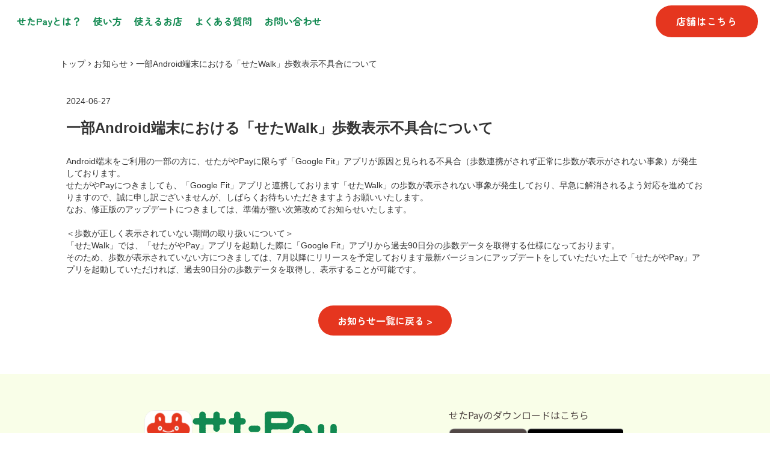

--- FILE ---
content_type: text/html; charset=UTF-8
request_url: https://setagayapay.com/news/20240627.html
body_size: 4116
content:
<!DOCTYPE html><!--  Last Published: Tue Dec 23 2025 23:32:04 GMT+0000 (Coordinated Universal Time)  -->
<html data-wf-page="667d3dfc51cd6b81819c7bd9" data-wf-site="64a394c104692da408b3d4e0">
<head>
  <meta charset="utf-8">
  <title>20240627</title>
  <meta content="一部Android端末における「せたWalk」歩数表示不具合について" name="description">
  <meta content="20240627" property="og:title">
  <meta content="一部Android端末における「せたWalk」歩数表示不具合について" property="og:description">
  <meta content="20240627" property="twitter:title">
  <meta content="一部Android端末における「せたWalk」歩数表示不具合について" property="twitter:description">
  <meta property="og:type" content="website">
  <meta content="summary_large_image" name="twitter:card">
  <meta content="width=device-width, initial-scale=1" name="viewport">
  <link href="../css/normalize.css" rel="stylesheet" type="text/css">
  <link href="../css/components.css" rel="stylesheet" type="text/css">
  <link href="../css/setagaya-pay.css" rel="stylesheet" type="text/css">
  <link href="https://fonts.googleapis.com" rel="preconnect">
  <link href="https://fonts.gstatic.com" rel="preconnect" crossorigin="anonymous">
  <script src="https://ajax.googleapis.com/ajax/libs/webfont/1.6.26/webfont.js" type="text/javascript"></script>
  <script type="text/javascript">WebFont.load({  google: {    families: ["Lato:100,100italic,300,300italic,400,400italic,700,700italic,900,900italic","Noto Sans JP:regular,500,700:japanese,latin","Zen Maru Gothic:regular,500,700:japanese,latin"]  }});</script>
  <script type="text/javascript">!function(o,c){var n=c.documentElement,t=" w-mod-";n.className+=t+"js",("ontouchstart"in o||o.DocumentTouch&&c instanceof DocumentTouch)&&(n.className+=t+"touch")}(window,document);</script>
  <link href="../images/favicon.png" rel="shortcut icon" type="image/x-icon">
  <link href="../images/webclip.png" rel="apple-touch-icon">
  <script async="" src="https://www.googletagmanager.com/gtag/js?id=G-08CTTY6F47"></script>
  <script type="text/javascript">window.dataLayer = window.dataLayer || [];function gtag(){dataLayer.push(arguments);}gtag('set', 'developer_id.dZGVlNj', true);gtag('js', new Date());gtag('config', 'G-08CTTY6F47');</script>
  <style>
/* 共通 */
html, body {
  overflow-x: hidden !important;
}
.w-nav-link.w--current {
  color: #128951;
}
.w-nav-button.w--open {
  background-color: none !important;
}
.ellipsis-2{
  display: -webkit-box;
  -webkit-box-orient: vertical;
  -webkit-line-clamp: 2;
  overflow: hidden;
}
.swiper-pagination-bullets.swiper-pagination-horizontal {
  position: relative !important;
  top: 16px !important;
}
.swiper-pagination-bullet {
  width: 12px !important;
  height: 12px !important;
}
.swiper-pagination-bullet-active {
	background: #E5361F !important;
}
.pointer-none {
	pointer-events: none;
}
.height-0 {
  height: 0px !important;
}
</style>
  <meta name="google-site-verification" content="8Iap3ByVR2rKfZ_5f5gcQaR---22O1xffbBoGTz6iMI">
</head>
<body>
  <div data-animation="over-right" class="navbar w-nav" data-easing2="ease" data-easing="ease" data-collapse="tiny" role="banner" data-no-scroll="1" data-duration="400" id="header-nav" data-doc-height="1">
    <div class="nav-container">
      <div class="pc-navi-menu">
        <a href="/#top-about" class="nav-link w-nav-link">せたPayとは？</a>
        <a href="/#top-usage" class="nav-link w-nav-link">使い方</a>
        <a href="https://www.appsheet.com/start/50de029b-0cd1-46c4-9557-7b25c60743f4" class="nav-link w-nav-link">使えるお店</a>
        <a href="/#top-faq" class="nav-link w-nav-link">よくある質問</a>
        <a href="https://form.run/@setagayapay-user-inquiry" class="nav-link w-nav-link">お問い合わせ</a>
      </div>
      <nav role="navigation" id="sp-navi" class="sp-nav-menu w-nav-menu">
        <div class="navi-link-list">
          <div class="flex justify-center">
            <a href="../partners.html" class="header-btn-sp w-button">店舗はこちら</a>
          </div>
          <div class="div-block-53">
            <a href="/#top-campaign" class="nav-link w-nav-link">キャンペーン</a>
            <a href="/#top-about" class="nav-link w-nav-link">せたペイとは？</a>
            <a href="/#top-usage" class="nav-link w-nav-link">使い方</a>
            <a href="https://www.appsheet.com/start/50de029b-0cd1-46c4-9557-7b25c60743f4" target="_blank" class="nav-link w-nav-link">使えるお店</a>
            <a href="/#top-faq" class="nav-link w-nav-link">よくある質問</a>
            <a href="https://form.run/@setagayapay-user-inquiry" target="_blank" class="nav-link w-nav-link">お問い合わせ</a>
          </div>
          <div class="menu-bottom-wrapper">
            <p class="text-bold pb-2">せたPayのダウンロードはこちら</p>
            <div class="flex flex-col gap-2 pb-2">
              <a href="https://apps.apple.com/us/app/%E3%81%9B%E3%81%9F%E3%81%8C%E3%82%84pay/id1550004932" target="_blank" class="link-block-2 w-inline-block"></a>
              <a href="https://play.google.com/store/apps/details?id=jp.moneyeasy.setagayapay&amp;pli=1" target="_blank" class="link-block-3 w-inline-block"></a>
            </div>
            <div class="flex justify-between">
              <a href="https://twitter.com/setagaya_pay" target="_blank" class="w-inline-block"><img src="../images/Group-625773_1Group-625773.png" loading="lazy" width="44" height="44" alt=""></a>
              <a href="https://www.instagram.com/setagaya_pay/" target="_blank" class="w-inline-block"><img src="../images/Group-625798_1Group-625798.png" loading="lazy" width="44" height="44" alt=""></a>
              <a href="https://www.facebook.com/setagayapay" target="_blank" class="w-inline-block"><img src="../images/Group-625774_1Group-625774.png" loading="lazy" width="44" height="44" alt=""></a>
            </div>
          </div>
        </div>
      </nav>
      <div id="menu-btn" class="menu-button w-nav-button"><img src="../images/icon_menu.svg" loading="lazy" alt=""></div>
      <a href="../partners.html" class="header-btn w-button">店舗はこちら</a>
    </div>
  </div>
  <a href="../index.html" class="logo w-inline-block"><img src="../images/logo_sp.png" loading="lazy" width="150" alt=""></a>
  <div class="pt-8 pb-8">
    <div class="area">
      <div class="breadcrumb pt-4 pb-4">
        <a href="../index.html" class="link">トップ</a>
        <div class="text-block-11">navigate_next</div>
        <a href="../news.html" class="link">お知らせ</a>
        <div class="text-block-11">navigate_next</div>
        <div>一部Android端末における「せたWalk」歩数表示不具合について</div>
      </div>
      <div class="section-body">
        <div class="rich-text-block w-richtext">
          <p>2024-06-27</p>
          <h3><strong>一部Android端末における「せたWalk」歩数表示不具合について</strong></h3>
          <p>‍</p>
          <p>Android端末をご利用の一部の方に、せたがやPayに限らず「Google Fit」アプリが原因と見られる不具合（歩数連携がされず正常に歩数が表示がされない事象）が発生しております。</p>
          <p>せたがやPayにつきましても、「Google Fit」アプリと連携しております「せたWalk」の歩数が表示されない事象が発生しており、早急に解消されるよう対応を進めておりますので、誠に申し訳ございませんが、しばらくお待ちいただきますようお願いいたします。</p>
          <p>なお、修正版のアップデートにつきましては、準備が整い次第改めてお知らせいたします。</p>
          <p>‍</p>
          <p>＜歩数が正しく表示されていない期間の取り扱いについて＞</p>
          <p>「せたWalk」では、「せたがやPay」アプリを起動した際に「Google Fit」アプリから過去90日分の歩数データを取得する仕様になっております。</p>
          <p>そのため、歩数が表示されていない方につきましては、7月以降にリリースを予定しております最新バージョンにアップデートをしていただいた上で「せたがやPay」アプリを起動していただければ、過去90日分の歩数データを取得し、表示することが可能です。</p>
          <p>‍</p>
          <p>‍</p>
        </div>
        <div class="div-block-56">
          <a href="../news.html" class="button-2 w-button">お知らせ一覧に戻る &gt;</a>
        </div>
      </div>
    </div>
  </div>
  <div class="footer">
    <div class="footer-logos-wrapper">
      <div class="footer-logo-wrapper"><img src="../images/seta-pay-logo_1seta-pay-logo.png" loading="lazy" alt="" class="image-logo-icon"><img src="../images/seta-pay_green.svg" loading="lazy" alt="" class="image-logo"></div>
      <div class="div-block-26">
        <div class="_16 charcoal">せたPayのダウンロードはこちら</div>
        <div class="div-download-icon-wrapper">
          <a href="#" class="link-block-2 w-inline-block"></a>
          <a href="#" class="link-block-3 w-inline-block"></a>
        </div>
      </div>
    </div>
    <a href="https://form.run/@setagayapay-user-inquiry" class="primary-btn w-button">お問い合わせ<span class="m">navigate_next</span></a>
    <a href="https://me-setagayapay-appli.s3.ap-northeast-1.amazonaws.com/appli-agreement/terms_pay.html" class="link-2">利用規約</a>
    <a href="https://me-setagayapay-appli.s3.ap-northeast-1.amazonaws.com/appli-settlement/settlement.html" class="link-3">資金決済法に基づく表示</a>
    <a href="https://me-setagayapay-appli.s3.ap-northeast-1.amazonaws.com/appli-privacypolicy/privacypolicy.html" class="link-4">プライバシーポリシー</a>
    <div class="text-date charcoalblack">©世田谷区商店街振興組合連合会</div>
    <div class="fotter-bottom"></div>
  </div>
  <div id="backdrop" class="backdrop"><img src="../images/icon_close.svg" loading="lazy" width="36" height="36" alt="" class="image-52 pointer-none modal-close"></div>
  <script src="https://d3e54v103j8qbb.cloudfront.net/js/jquery-3.5.1.min.dc5e7f18c8.js?site=64a394c104692da408b3d4e0" type="text/javascript" integrity="sha256-9/aliU8dGd2tb6OSsuzixeV4y/faTqgFtohetphbbj0=" crossorigin="anonymous"></script>
  <script src="../js/setagaya-pay.js" type="text/javascript"></script>
  <script>
// SPメニューボタンクリック時の背景表示切り替え
$("#menu-btn").click(function(){
  $("#backdrop").addClass("show");
  $("#header-nav > div").addClass("height-0");
});
$("#backdrop").click(function(){
  $("#backdrop").removeClass("show");
  $("#header-nav > div").removeClass("height-0");
});
$("#sp-navi a").click(function(){
  $("#backdrop").removeClass("show");
  $("#header-nav > div").removeClass("height-0");
});
// ドロップダウンのアイコン切り替え
$("#menu-btn").click(function(){
  $("#backdrop").addClass("show");
  $("#header-nav > div").addClass("height-0");
});
</script>
</body>
</html>

--- FILE ---
content_type: text/css
request_url: https://setagayapay.com/css/setagaya-pay.css
body_size: 19893
content:
@font-face {
  font-family: Materialicons;
  src: url('../fonts/MaterialIcons-Regular.ttf') format("truetype");
  font-weight: 400;
  font-style: normal;
  font-display: swap;
}

:root {
  --primary: #e5361f;
  --light-green: #f9fee8;
  --bg-green2: #d3ead7;
  --sea-green: #128951;
  --yellow: #f7fdab;
}

.w-layout-blockcontainer {
  max-width: 940px;
  margin-left: auto;
  margin-right: auto;
  display: block;
}

.w-layout-vflex {
  flex-direction: column;
  align-items: flex-start;
  display: flex;
}

.w-pagination-wrapper {
  flex-wrap: wrap;
  justify-content: center;
  display: flex;
}

.w-pagination-previous {
  color: #333;
  background-color: #fafafa;
  border: 1px solid #ccc;
  border-radius: 2px;
  margin-left: 10px;
  margin-right: 10px;
  padding: 9px 20px;
  font-size: 14px;
  display: block;
}

.w-pagination-previous-icon {
  margin-right: 4px;
}

.w-pagination-next {
  color: #333;
  background-color: #fafafa;
  border: 1px solid #ccc;
  border-radius: 2px;
  margin-left: 10px;
  margin-right: 10px;
  padding: 9px 20px;
  font-size: 14px;
  display: block;
}

.w-pagination-next-icon {
  margin-left: 4px;
}

@media screen and (max-width: 991px) {
  .w-layout-blockcontainer {
    max-width: 728px;
  }
}

@media screen and (max-width: 767px) {
  .w-layout-blockcontainer {
    max-width: none;
  }
}

body {
  color: #333;
  font-family: Arial, Helvetica Neue, Helvetica, sans-serif;
  font-size: 14px;
  line-height: 20px;
}

p {
  margin-bottom: 0;
}

a {
  color: var(--primary);
  text-decoration: none;
}

.section {
  background-color: var(--light-green);
  min-height: auto;
  overflow: hidden;
}

.navbar {
  background-color: #0000;
  width: 100%;
  position: absolute;
  inset: 0% 0% auto auto;
}

.logo-wrapper {
  grid-column-gap: 20px;
  justify-content: center;
  display: flex;
}

.div-block-2 {
  justify-content: center;
  max-height: 56vh;
  display: flex;
  position: relative;
}

.div-block-3 {
  grid-row-gap: 16px;
  flex-direction: column;
  align-items: center;
  margin-top: 20px;
  padding-bottom: 40px;
  display: flex;
}

.heading {
  color: #128951;
  font-family: Zen Maru Gothic, sans-serif;
}

.bg-image-houses {
  min-width: 100%;
  position: absolute;
  inset: auto 0% 0%;
}

.app-image {
  object-fit: contain;
  max-width: 20%;
  position: relative;
}

.div-block-4 {
  padding-top: 100px;
}

.section-2 {
  flex-direction: row;
  justify-content: center;
  align-items: center;
  padding-top: 40px;
  padding-bottom: 40px;
  display: flex;
}

.slider {
  background-color: #0000;
  max-width: 1200px;
}

.section-top-01 {
  background-image: url('../images/section2_bg_image.png');
  background-position: 50%;
  background-size: auto;
  width: 100%;
  margin-top: 100px;
  padding-bottom: 60px;
  position: relative;
}

.image-3 {
  max-width: 140px;
  margin-top: -60px;
  position: absolute;
  inset: 0% auto 0% 0%;
}

.scrolllist {
  position: relative;
}

.footprint {
  max-width: 140px;
  margin-top: -60px;
  position: absolute;
  inset: 0% 10% auto auto;
}

.footprint.fp-01 {
  max-width: 170px;
  margin-top: -100px;
  inset: 0% 0% auto auto;
}

.div-block-5 {
  grid-column-gap: 10px;
  align-items: center;
  margin-top: 60px;
  display: flex;
}

.image-5 {
  width: 60px;
}

.div-block-6 {
  grid-row-gap: 40px;
  flex-direction: column;
  margin-top: 24px;
  display: flex;
}

.div-block-7 {
  background-color: #fff;
  border-radius: 12px;
  padding: 40px 20px 28px 28px;
  position: relative;
}

.text-block {
  color: #514745;
  font-size: 24px;
  font-weight: 700;
}

.div-block-8 {
  grid-row-gap: 24px;
  flex-direction: column;
  align-items: flex-start;
  width: 68%;
  display: flex;
}

.image-6 {
  margin-bottom: -30px;
  position: absolute;
  inset: auto 20px 0% auto;
}

.paragraph {
  color: #514745;
  margin-bottom: 0;
  font-family: Noto Sans JP, sans-serif;
  font-size: 16px;
  line-height: 180%;
}

.div-block-8-copy {
  grid-row-gap: 24px;
  flex-direction: column;
  align-items: flex-start;
  width: 68%;
  display: flex;
  position: static;
}

.div-block-7-copy {
  background-color: #fff;
  border-radius: 12px;
  justify-content: flex-end;
  padding: 40px 20px 28px 28px;
  display: flex;
  position: relative;
}

.image-6-copy {
  margin-top: -54px;
  position: absolute;
  inset: 0% auto auto 0%;
}

.section-4 {
  grid-row-gap: 20px;
  flex-direction: column;
  align-items: center;
  padding: 60px 20px 100px;
  display: flex;
}

.scroll-wrapper {
  grid-column-gap: 20px;
  justify-content: center;
  max-width: none;
  margin-top: 0;
  display: flex;
}

.p-feature {
  color: #514745;
  text-align: center;
  font-family: Noto Sans JP, sans-serif;
  font-size: 16px;
  line-height: 140%;
}

.body-title-item-2 {
  color: #514745;
  text-align: center;
  margin-top: 0;
  margin-bottom: 0;
  font-family: Zen Maru Gothic, sans-serif;
  font-size: 20px;
  font-weight: 700;
  line-height: 140%;
}

.div-block-10 {
  flex-direction: column;
  justify-content: center;
  align-items: center;
  width: 33%;
  max-width: 33%;
  display: flex;
}

.image-7 {
  max-width: 240px;
}

.div-block-11 {
  grid-row-gap: 10px;
  flex-direction: column;
  display: flex;
}

.section-wave {
  background-color: var(--bg-green2);
  margin-bottom: 48px;
}

.div-block-12 {
  background-image: url('../images/bg-wave.png');
  background-position: 0 0;
  background-size: auto;
}

.div-block-12.yellow {
  background-image: url('../images/yellow_wave.png');
}

.heading-2 {
  color: #514745;
  text-align: center;
  font-family: Zen Maru Gothic, sans-serif;
  font-size: 32px;
  line-height: 100%;
}

.image-02 {
  max-width: 180px;
  margin-top: -30px;
  margin-left: 240px;
  position: absolute;
  inset: 0% 50px auto 50%;
}

.se {
  flex-direction: column;
  justify-content: flex-start;
  align-items: center;
  margin-top: 0;
  padding-top: 72px;
  padding-bottom: 16px;
  display: flex;
  position: relative;
}

.div-vertical-list-wrapper {
  grid-row-gap: 24px;
  flex-direction: column;
  justify-content: flex-start;
  align-items: center;
  width: auto;
  max-width: 330px;
  padding-left: 24px;
  padding-right: 24px;
  display: flex;
}

.wave-bottom {
  background-image: url('../images/bg-wave.png');
  background-position: 50% 100%;
  background-repeat: repeat;
  background-size: auto;
  width: 100%;
  height: 64px;
  margin-top: 0;
  position: absolute;
  top: auto;
}

.wave-bottom.yellow {
  background-image: url('../images/yellow_wave.png');
  margin-left: -220px;
}

.flex {
  grid-column-gap: 0px;
  grid-row-gap: 0px;
  flex-wrap: nowrap;
  justify-content: flex-start;
  align-items: stretch;
  display: flex;
}

.flex.gap-3 {
  grid-column-gap: 24px;
  grid-row-gap: 24px;
}

.flex.justify-center {
  justify-content: center;
  margin-top: 10px;
  margin-bottom: 10px;
  padding-top: 0;
}

.flex.justify-center.pt-8.pb-5 {
  padding-bottom: 40px;
}

.flex.justify-center.pt-7 {
  padding-top: 56px;
}

.flex.justify-center.pt-7.pb-5 {
  padding-bottom: 40px;
}

.flex.justify-center.pt-7.pb-4 {
  padding-bottom: 32px;
}

.flex.justify-center.pt-5 {
  padding-top: 56px;
}

.flex.justify-center.pt-5.pb-5 {
  padding-bottom: 40px;
}

.flex.justify-center.pt-5.pb-4 {
  padding-top: 40px;
  padding-bottom: 32px;
}

.flex.justify-center.py-20px {
  padding-top: 20px;
  padding-bottom: 20px;
}

.flex.justify-center.pt-5-copy {
  padding-top: 56px;
}

.flex.justify-center.pt-5-copy.pb-5 {
  padding-bottom: 40px;
}

.flex.justify-center.pt-5-copy.pb-4 {
  padding-top: 40px;
  padding-bottom: 32px;
}

.flex.justify-center.gap-5 {
  grid-column-gap: 40px;
  grid-row-gap: 40px;
}

.flex.justify-center.p-4 {
  padding: 32px;
}

.flex.justify-center.pb-2 {
  padding-bottom: 16px;
}

.flex.justify-between {
  justify-content: space-between;
  padding-left: 0;
}

.flex.justify-between.w--open {
  justify-content: space-between;
}

.flex.justify-between.p-2 {
  padding: 16px;
}

.flex.justify-between.gap-3.pb-3 {
  padding-bottom: 24px;
}

.flex.items-center {
  align-items: center;
}

.flex.items-center.px-5 {
  padding-left: 40px;
  padding-right: 40px;
}

.flex.flex-col {
  flex-direction: column;
}

.flex.flex-col.items-center.pb-2 {
  padding-bottom: 16px;
}

.flex.gap-2 {
  grid-column-gap: 16px;
  grid-row-gap: 16px;
}

.card {
  background-color: #fff;
  border-radius: 8px;
  flex-direction: column;
  justify-content: flex-end;
  align-items: center;
  width: 190px;
  height: 190px;
  padding: 16px;
  display: flex;
  box-shadow: 3px 3px 4px #00000040;
}

.div-block-17 {
  grid-row-gap: 40px;
  flex-direction: column;
  justify-content: flex-start;
  align-items: center;
  margin-top: 0;
  margin-bottom: 0;
  padding-top: 24px;
  padding-bottom: 48px;
  display: flex;
}

.text-block-3 {
  color: #514745;
  font-family: Noto Sans JP, sans-serif;
  font-size: 32px;
  font-weight: 500;
  line-height: 100%;
}

.image-how-to-process {
  max-width: none;
}

.image-how-to-process.image-charge {
  max-width: 100px;
}

.image-how-to-process.image-pay {
  max-width: 140px;
}

.link-block-detail {
  justify-content: space-between;
  align-items: center;
  width: 100%;
  text-decoration: none;
  display: flex;
}

.nav-link {
  color: var(--sea-green);
  padding-left: 8px;
  padding-right: 8px;
  font-family: Zen Maru Gothic, sans-serif;
  font-size: 16px;
  font-weight: 700;
  line-height: 130%;
}

.link-block-2 {
  background-image: url('../images/Group.png');
  background-position: 50% 0;
  background-repeat: no-repeat;
  background-size: contain;
  width: 130px;
  height: 50px;
}

.link-block-3 {
  background-image: url('../images/google-play-badge-1.png');
  background-position: 0 0;
  background-repeat: no-repeat;
  background-size: contain;
  width: 164px;
  height: 50px;
}

.div-download-icon-wrapper {
  grid-column-gap: 20px;
  justify-content: center;
  align-items: flex-start;
  display: flex;
}

.bg-image-top {
  object-fit: cover;
  min-width: 100%;
  margin-bottom: -50px;
  position: absolute;
  inset: auto 0% 0%;
}

.text-block-4 {
  color: #333;
  font-family: Noto Sans JP, sans-serif;
  font-size: 21.73px;
  font-weight: 700;
  line-height: 130%;
  text-decoration: none;
}

.text-block-5 {
  color: var(--primary);
  font-family: Materialicons, sans-serif;
  font-size: 22px;
  line-height: 100%;
}

.div-block-19 {
  position: relative;
}

.body-title-item {
  align-items: stretch;
  margin-top: 0;
  margin-bottom: 0;
  padding-bottom: 12px;
  font-family: Zen Maru Gothic, sans-serif;
  display: flex;
}

.body-title-item.text-green {
  color: var(--sea-green);
  line-height: 24px;
}

.image-03 {
  max-width: none;
  margin-top: -40px;
  position: absolute;
  inset: 0% auto 0% 0%;
}

.image-8 {
  max-width: 60px;
  margin-top: -40px;
  margin-right: -40px;
  position: absolute;
  inset: 0% 0% auto auto;
}

.section-where-to-user {
  grid-row-gap: 20px;
  flex-direction: column;
  align-items: center;
  padding-top: 40px;
  padding-bottom: 100px;
  display: flex;
}

.container-2 {
  flex-direction: column;
  align-items: flex-start;
  margin-top: 60px;
  display: flex;
}

.div-seciton-where-to-header {
  justify-content: space-between;
  align-items: flex-start;
  width: 100%;
  display: flex;
}

.t-right-align {
  text-align: right;
  font-family: Noto Sans JP, sans-serif;
  font-size: 20px;
  line-height: 144%;
}

.t-right-align._514745 {
  letter-spacing: 1px;
  line-height: 28px;
}

.div-r24-border {
  border: 1px solid #c4c4c4;
  border-radius: 24px;
  padding: 16px;
  display: flex;
}

.div-block-21 {
  align-items: center;
  display: flex;
}

.text-block-7 {
  align-items: center;
  font-family: Lato, sans-serif;
  font-size: 36px;
  font-weight: 700;
  line-height: 80%;
  display: flex;
  position: static;
}

.text-date {
  color: #514745;
  font-family: Noto Sans JP, sans-serif;
  line-height: 100%;
}

.text-date.charcoalblack {
  color: #514745;
}

.text-date._140 {
  line-height: 140%;
}

.text-date._140.center {
  text-align: center;
}

.text-date.pt-2 {
  color: #828282;
  padding-bottom: 16px;
}

.div-block-22 {
  flex-direction: column;
  justify-content: center;
  align-items: center;
  display: flex;
}

.vertical-devider {
  background-color: #c4c4c4;
  width: 1px;
  margin-left: 16px;
  margin-right: 16px;
  padding-bottom: 0;
  padding-right: 0;
}

.div-wid100-center {
  flex-direction: column;
  justify-content: flex-start;
  align-items: center;
  width: 100%;
  display: flex;
}

.div-wid100-center.margin-top-40 {
  margin-top: 40px;
  margin-bottom: 40px;
}

.div-wid100-center.r-gap-32 {
  grid-row-gap: 32px;
  margin-top: 40px;
}

.div-container {
  flex-direction: column;
  align-items: flex-start;
  width: 100%;
  max-width: 960px;
  display: flex;
}

.div-container.margin-top-60 {
  margin-top: 60px;
}

.div-r8-border {
  border: 1px solid #c4c4c4;
  border-radius: 8px;
}

.div-r8-border.padding-10 {
  padding: 10px;
}

.div-r8-border.padding-10.r-gap16 {
  grid-row-gap: 16px;
  flex-direction: column;
  align-items: flex-start;
  display: flex;
}

.div-horizontal-flex-c-gap4px {
  grid-column-gap: 4px;
  flex-wrap: wrap;
  display: flex;
}

.grid {
  grid-template-columns: 1fr 1fr 1fr 1fr;
  width: 100%;
}

._16b {
  font-family: Zen Maru Gothic, sans-serif;
  font-size: 16px;
  font-weight: 700;
  line-height: 100%;
}

._16b.charcoalblack {
  color: #514745;
}

._20 {
  font-family: Zen Maru Gothic, sans-serif;
  font-size: 20px;
  line-height: 144%;
}

._20.center-aligh {
  text-align: center;
  letter-spacing: 1px;
  font-family: Zen Maru Gothic, sans-serif;
  font-size: 24px;
  font-weight: 400;
}

._20.center-aligh._514745 {
  color: #514745;
}

.primary-btn {
  background-color: var(--primary);
  letter-spacing: 1px;
  border-radius: 100px;
  flex-direction: row;
  justify-content: center;
  align-items: center;
  width: auto;
  max-width: 340px;
  height: 56px;
  margin-top: 40px;
  margin-bottom: 10px;
  padding: 0 32px;
  font-family: Zen Maru Gothic, sans-serif;
  font-size: 16px;
  font-weight: 700;
  display: flex;
}

.primary-btn._w-26 {
  width: 208px;
}

.primary-btn._w-340px {
  width: 320px;
}

.m {
  font-family: Materialicons, sans-serif;
  font-size: 20px;
}

.div-yellow-bg {
  background-color: #0000;
}

.foot-print-3 {
  max-width: 140px;
  margin-top: -160px;
  margin-left: -260px;
  position: absolute;
  inset: 0% 0% 0% 100px;
}

.image-9 {
  position: absolute;
  inset: -20px auto auto -50px;
}

.image-04 {
  max-width: 190px;
  position: absolute;
  inset: -60px -220px 0 auto;
}

.container-center {
  flex-direction: column;
  align-items: center;
  display: flex;
  position: relative;
}

.div-block-23 {
  flex-direction: row;
  justify-content: center;
  align-items: flex-start;
  margin-top: 40px;
  display: flex;
}

.div-center {
  flex-direction: column;
  align-items: center;
  display: flex;
}

.div-center-wrapper {
  justify-content: center;
  display: flex;
}

.brand {
  background-image: url('../images/mobile_logo.png');
  background-position: 0%;
  background-repeat: no-repeat;
  background-size: contain;
  min-width: 120px;
  display: none;
}

.nav-container {
  flex-direction: row;
  justify-content: space-between;
  align-items: center;
  width: 100%;
  height: 70px;
  padding-left: 20px;
  padding-right: 20px;
  display: flex;
}

.header-btn {
  background-color: var(--primary);
  letter-spacing: 1px;
  border-radius: 100px;
  flex-flow: row;
  justify-content: center;
  align-items: center;
  width: 170px;
  height: 53px;
  margin-left: 15px;
  margin-right: 0;
  font-family: Zen Maru Gothic, sans-serif;
  font-size: 16px;
  font-weight: 700;
  display: flex;
}

.image-10 {
  max-width: 90px;
}

.image-11 {
  max-width: 280px;
}

.bg-image-top-mobile {
  object-fit: cover;
  min-width: 100%;
  margin-top: -50px;
  display: none;
  position: absolute;
  inset: 0% 0% auto;
}

.heading-mobile {
  color: #128951;
  display: none;
}

.footprint01-mobile {
  max-width: 140px;
  margin-top: -60px;
  display: none;
  position: absolute;
  inset: 0% 10% auto auto;
}

.heading-4 {
  font-family: Zen Maru Gothic, sans-serif;
}

.div-features {
  grid-column-gap: 20px;
  justify-content: center;
  align-items: flex-start;
  max-width: 1200px;
  margin-top: 0;
  display: flex;
}

.p-feature-mobile {
  color: #514745;
  text-align: center;
  font-family: Noto Sans JP, sans-serif;
  font-size: 16px;
  line-height: 140%;
  display: none;
}

.image-feature {
  width: 228px;
  max-width: none;
  height: 228px;
}

.text-span {
  font-size: 52px;
}

.footprint-02 {
  max-width: 140px;
  margin-top: -60px;
  position: absolute;
  inset: 0% 10% auto auto;
}

.heading-02 {
  color: #514745;
  font-size: 32px;
  line-height: 100%;
}

.image-sns-logo {
  max-width: 83px;
}

.div-sns-wrapper {
  grid-column-gap: 40px;
  flex-direction: row;
  justify-content: center;
  align-items: flex-start;
  margin-top: 0;
  display: flex;
  position: relative;
}

.image-12 {
  margin-top: 30px;
  position: relative;
  inset: auto 0% 0% auto;
  overflow: visible;
}

.div-notice-wrapper {
  border: 2px solid var(--sea-green);
  border-radius: 8px;
  flex-direction: column;
  align-items: center;
  width: 100%;
  max-width: 960px;
  margin-top: 100px;
  padding: 20px 14px 40px;
  display: flex;
}

.section-plane {
  flex-direction: column;
  align-items: center;
  display: flex;
}

.list-item {
  grid-column-gap: 8px;
  border-top: 1px #d6d6d6;
  border-bottom: 1px solid #d6d6d6;
  flex-direction: row;
  justify-content: space-between;
  align-items: center;
  min-height: 79px;
  padding: 10px 20px;
  display: flex;
}

.icon-arrow-right {
  color: #333;
  justify-content: center;
  align-items: center;
  padding: 20px;
  font-family: Materialicons, sans-serif;
  font-size: 20px;
  line-height: 100%;
  display: flex;
}

.text-block-9 {
  color: #514745;
}

.t-14-b {
  font-family: Noto Sans JP, sans-serif;
  font-weight: 700;
  line-height: 100%;
}

.t-14-b.charcoalblack {
  color: #514745;
}

.t-14-b._140 {
  text-align: center;
  line-height: 140%;
}

.t-14-b._140.center {
  text-align: center;
}

.link-box {
  grid-row-gap: 14px;
  flex-direction: column;
  align-items: flex-start;
  width: 100%;
  display: flex;
}

.collection-list-wrapper {
  width: 100%;
  margin-top: 32px;
  margin-bottom: 24px;
}

.div-faq-wrapper {
  flex-direction: column;
  align-items: center;
  width: 100%;
  max-width: 960px;
  margin-top: 100px;
  padding: 20px 14px 40px;
  display: flex;
}

.div-question {
  grid-column-gap: 10px;
  align-items: center;
  width: 100%;
  display: flex;
}

.text-block-10 {
  font-family: Lato, sans-serif;
  font-size: 32px;
  line-height: 100%;
}

._16 {
  font-family: Noto Sans JP, sans-serif;
  font-size: 16px;
  font-weight: 400;
  line-height: 100%;
}

._16.charcoal {
  color: #514745;
}

.div-answer {
  grid-column-gap: 10px;
  background-color: #f9f9f9;
  align-items: flex-start;
  width: 100%;
  padding: 12px;
  display: flex;
}

.toggle-open {
  color: #514745;
  font-family: Materialicons, sans-serif;
  font-size: 20px;
}

.div-block-25 {
  justify-content: space-between;
  align-items: center;
  height: 33px;
  padding-right: 14px;
  display: flex;
}

.collection-item-2 {
  border-bottom: 1px solid var(--bg-green2);
  margin-bottom: 24px;
}

.footer {
  grid-column-gap: 24px;
  grid-row-gap: 24px;
  background-color: var(--light-green);
  flex-direction: column;
  align-items: center;
  padding-top: 60px;
  display: flex;
}

.footer-logos-wrapper {
  grid-column-gap: 33px;
  justify-content: space-between;
  width: 100%;
  max-width: 800px;
  margin-bottom: 10px;
  display: flex;
}

.div-block-26 {
  grid-row-gap: 16px;
  flex-direction: column;
  justify-content: space-between;
  display: flex;
}

.footer-logo-wrapper {
  grid-column-gap: 20px;
  justify-content: center;
  display: flex;
}

.image-logo {
  max-width: 240px;
}

.image-logo-icon {
  max-width: 80px;
}

.bg-image-houses-in-footer {
  margin-top: 24px;
  position: static;
  inset: auto 0% 7%;
  overflow: hidden;
}

.separator {
  height: 200px;
}

.section-contact {
  flex-direction: column;
  align-items: center;
  display: flex;
}

.text-block-11 {
  font-family: Materialicons, sans-serif;
}

.breadcrumb {
  grid-column-gap: 8px;
  flex-wrap: wrap;
  width: 100%;
  display: flex;
}

.breadcrumb.pt-4 {
  padding-top: 32px;
}

.breadcrumb.pt-4.pb-2 {
  flex-wrap: wrap;
  padding-bottom: 16px;
  position: static;
}

.breadcrumb.pt-4.pb-4 {
  padding-bottom: 32px;
}

.link {
  color: #333;
  text-decoration: none;
}

.div-contact-wrapper {
  flex-direction: column;
  align-items: center;
  width: 100%;
  max-width: 960px;
  margin-top: 40px;
  padding: 0 14px 40px;
  display: flex;
}

.div-block-28 {
  width: 100%;
  max-width: 680px;
  margin-left: auto;
  margin-right: auto;
}

.div-block-29 {
  background-color: var(--light-green);
  border-radius: 8px;
  padding: 16px;
}

.div-block-30 {
  grid-row-gap: 14px;
  background-color: #fff;
  flex-direction: column;
  padding: 16px;
  display: flex;
}

.m20 {
  color: var(--primary);
  font-family: Materialicons, sans-serif;
  font-size: 24px;
}

.div-before-contact-item {
  grid-column-gap: 10px;
  display: flex;
}

.contact-text {
  font-family: Noto Sans JP, sans-serif;
  line-height: 140%;
}

.div-block-31 {
  grid-row-gap: 4px;
  flex-direction: column;
  display: flex;
}

.div-block-32 {
  flex-direction: column;
  align-items: center;
  min-width: 480px;
  margin-top: 40px;
  display: flex;
}

.form-block {
  width: 100%;
  margin-top: 28px;
}

.text-span-2, .text-span-3 {
  color: var(--primary);
}

.input-contact {
  border-radius: 4px;
  margin-top: 3px;
  margin-bottom: 20px;
}

.form {
  flex-direction: column;
  display: flex;
}

.btn-wrapper {
  justify-content: center;
  display: flex;
}

.select-field {
  background-color: #fff;
  border-radius: 4px;
  margin-top: 3px;
  margin-bottom: 20px;
}

.textarea {
  border-radius: 4px;
  min-height: 100px;
  margin-bottom: 32px;
}

.primary-btn-2 {
  background-color: var(--primary);
  border-radius: 100px;
  flex-direction: row;
  justify-content: center;
  align-items: center;
  width: 310px;
  height: 56px;
  font-family: Noto Sans JP, sans-serif;
  font-size: 16px;
  display: flex;
}

.div-news-wrapper {
  border: 2px solid var(--sea-green);
  border-radius: 8px;
  flex-direction: column;
  align-items: center;
  width: 100%;
  max-width: 960px;
  margin-top: 60px;
  padding: 20px 14px 40px;
  display: flex;
}

.link-block-4 {
  background-image: url('../images/mobile_logo.png');
  background-position: 50%;
  background-repeat: no-repeat;
  background-size: contain;
  width: 120px;
  height: 100%;
  display: none;
}

.div-download-wrapper {
  margin-top: 165px;
}

.how-to-download {
  flex-direction: column;
  justify-content: center;
  align-items: center;
  width: 100%;
  max-width: 600px;
  margin: 0 auto 140px;
  display: block;
}

.div-download-section1 {
  grid-column-gap: 10px;
  background-image: url('../images/Group-625795.png');
  background-position: 0 0;
  background-size: auto;
  flex-direction: column;
  align-items: center;
  padding-top: 60px;
  padding-bottom: 60px;
  display: flex;
}

.how-to-download-section-1 {
  background-color: var(--light-green);
}

.how-to-download-section-2 {
  grid-row-gap: 24px;
  background-color: #f7fdab;
  flex-direction: column;
  align-items: center;
  padding-top: 20px;
  padding-bottom: 60px;
  display: flex;
}

.div-block-36 {
  grid-row-gap: 24px;
  text-align: center;
  background-color: #fff;
  border-radius: 12px;
  flex-direction: column;
  align-items: center;
  margin: 16px;
  padding: 24px 16px;
  line-height: 190%;
  display: flex;
}

.div-block-37 {
  grid-row-gap: 8px;
  border: 1px solid var(--primary);
  border-radius: 8px;
  flex-direction: column;
  align-items: center;
  padding: 16px;
  display: flex;
}

.medium {
  font-weight: 500;
}

.medium.red {
  color: var(--primary);
}

.div-block-38 {
  background-color: var(--primary);
  justify-content: center;
  align-items: center;
  width: 80%;
  height: 10px;
  margin-top: 24px;
  display: flex;
  position: relative;
}

.red-square {
  background-color: var(--primary);
  justify-content: flex-end;
  align-items: center;
  width: 100%;
  height: 10px;
  display: flex;
}

.text-3step {
  background-color: var(--light-green);
  font-family: Zen Maru Gothic, sans-serif;
  font-size: 20px;
}

.div-download-step {
  grid-column-gap: 20px;
  justify-content: center;
  margin-top: 20px;
  display: flex;
}

.div-vertical-list-wrapper-download {
  grid-row-gap: 24px;
  flex-direction: column;
  justify-content: flex-start;
  align-items: center;
  width: 33%;
  max-width: 33%;
  display: flex;
}

.image-download-step {
  min-width: 160px;
  max-width: 160px;
}

.t-12 {
  font-family: Noto Sans JP, sans-serif;
  font-size: 12px;
  line-height: 100%;
}

.div-install-steps {
  grid-row-gap: 10px;
  background-color: #fff;
  border-radius: 12px;
  flex-direction: column;
  align-items: center;
  width: 100%;
  max-width: 420px;
  padding-top: 16px;
  padding-bottom: 16px;
  display: flex;
}

.text-block-13 {
  font-family: Noto Sans JP, sans-serif;
  font-size: 24px;
  line-height: 100%;
}

.div-block-40 {
  grid-row-gap: 4px;
  flex-direction: column;
  justify-content: space-between;
  align-items: center;
  display: flex;
}

.t-11 {
  font-family: Noto Sans JP, sans-serif;
  font-size: 11px;
}

.div-block-41 {
  grid-column-gap: 24px;
  justify-content: center;
  margin-top: 14px;
  margin-bottom: 40px;
  display: flex;
}

.image-13 {
  min-width: 60px;
}

.div-block-42 {
  justify-content: center;
  align-items: center;
  width: 70px;
  height: 70px;
  display: flex;
}

.red {
  color: var(--primary);
}

.div-block-43 {
  grid-column-gap: 16px;
  justify-content: center;
  margin-top: 16px;
  display: flex;
}

._18 {
  font-size: 18px;
}

._18b {
  font-family: Zen Maru Gothic, sans-serif;
  font-size: 18px;
  font-weight: 700;
}

.image-14 {
  width: 100%;
  margin-top: 16px;
}

.image-15 {
  width: 80%;
  margin-top: 16px;
}

.div-lightgreen {
  background-color: #e1f113;
  border-radius: 8px;
  justify-content: center;
  width: 100%;
  padding: 12px;
  display: flex;
  position: relative;
}

.div-block-45 {
  width: 100%;
  padding-left: 16px;
  padding-right: 16px;
}

.image-16 {
  z-index: 0;
  max-width: 24px;
  margin-bottom: -24px;
  position: absolute;
  inset: auto 7% 0% auto;
}

.polygon2 {
  z-index: 0;
  max-width: 24px;
  margin-top: -24px;
  position: absolute;
  inset: 0% 32% auto auto;
}

.div-light-red {
  grid-row-gap: 8px;
  background-color: #e5361f1f;
  border-radius: 8px;
  flex-direction: column;
  justify-content: center;
  align-items: center;
  width: 100%;
  padding: 16px 12px;
  display: flex;
  position: relative;
}

.m-20 {
  color: var(--primary);
  font-family: Materialicons, sans-serif;
  font-size: 24px;
  line-height: 100%;
}

.div-block-46 {
  grid-column-gap: 4px;
  display: flex;
}

.image-50 {
  width: 50%;
  margin-top: 16px;
}

.m-red {
  color: var(--primary);
  margin-top: -4px;
  margin-right: -35px;
  font-family: Materialicons, sans-serif;
  font-size: 70px;
  position: absolute;
  inset: 0% 0% 0% auto;
}

.lightgreen-polygon-center {
  z-index: 0;
  max-width: 24px;
  margin-bottom: -24px;
  position: absolute;
  inset: auto 50% 0% 49%;
}

.text-3step-mobile {
  background-color: var(--light-green);
  font-size: 20px;
}

.div-block-47 {
  display: none;
}

.div-block-48 {
  justify-content: flex-start;
  align-items: stretch;
  display: flex;
}

.div-block-49 {
  justify-content: center;
  display: flex;
}

.section-5 {
  background-color: var(--light-green);
}

.bg-image-houses-2 {
  position: static;
  inset: auto 0% 0%;
}

.section-partner-01 {
  padding-bottom: 60px;
  position: relative;
}

.container-copy {
  flex-direction: column;
  align-items: center;
  display: flex;
  position: relative;
}

.div-green-border {
  border: 1px solid var(--sea-green);
  background-color: #fff;
  border-radius: 12px;
  padding: 40px 20px 28px 28px;
  position: relative;
}

.t24-green {
  color: var(--sea-green);
  font-size: 24px;
  font-weight: 700;
}

.div-block-green-border-2 {
  border: 1px solid var(--sea-green);
  background-color: #fff;
  border-radius: 12px;
  justify-content: flex-end;
  padding: 40px 20px 28px 28px;
  display: flex;
  position: relative;
}

.div-block-50 {
  flex-direction: column;
  align-items: center;
  display: flex;
}

.frame-626250 {
  grid-column-gap: 8px;
  grid-row-gap: 8px;
  flex-direction: column;
  justify-content: flex-start;
  align-items: flex-start;
  width: 100%;
  display: flex;
}

.setapay-14 {
  color: #514745;
  font-size: Infinityrem;
  letter-spacing: 0;
  font-weight: 400;
  line-height: 124%;
}

.frame-626242 {
  grid-column-gap: 4px;
  grid-row-gap: 4px;
  justify-content: flex-start;
  align-items: center;
  width: 100%;
  padding-right: 3px;
  display: flex;
}

.setapay-bold-16 {
  color: #259739;
  font-size: Infinityrem;
  letter-spacing: 0;
  font-weight: 700;
  line-height: 124%;
}

.vector {
  background-color: #fff;
}

.vector-2 {
  background-color: #e5361f;
}

.slide, .slide-2, .slide-3, .slide-4 {
  width: 320px;
}

.collection-list {
  grid-column-gap: 16px;
  grid-row-gap: 16px;
  grid-template-rows: auto auto;
  grid-template-columns: 1fr 1fr 1fr 1fr;
  grid-auto-columns: 1fr;
  width: auto;
  display: grid;
}

.collection-list-wrapper-2 {
  width: 100%;
}

.fotter-bottom {
  background-image: url('../images/houses_lightgreen.png');
  background-position: 0 0;
  background-size: auto;
  width: 100%;
  height: 64px;
}

.div-block-51 {
  width: 100%;
  max-width: 960px;
  margin-left: auto;
  margin-right: auto;
  position: relative;
}

.div-block-52 {
  object-fit: fill;
  margin-bottom: -140px;
  position: absolute;
  inset: auto 0% 0% auto;
  overflow: hidden;
}

.sp-nav-menu {
  background-color: #0000;
  flex-direction: row;
  display: none;
  position: relative;
}

.div-block-53 {
  display: flex;
}

.image-51, .backdrop, .logo {
  display: none;
}

.scroll-inner {
  justify-content: space-between;
  width: 100%;
  padding-top: 24px;
  padding-bottom: 24px;
  display: flex;
}

.scroll-inner.mb-2 {
  margin-bottom: 16px;
}

.slideritem {
  border: 4px solid var(--sea-green);
  background-color: var(--light-green);
  background-image: url('../images/bg_slider.svg');
  background-position: 40% 100%;
  background-repeat: no-repeat;
  background-size: contain;
  border-radius: 8px;
  width: 320px;
  height: 160px;
  margin-left: auto;
  margin-right: auto;
  padding: 16px;
}

.text-block-14 {
  color: #514745;
  padding-bottom: 8px;
  font-family: Noto Sans JP, sans-serif;
}

.text-block-15 {
  color: var(--sea-green);
  white-space: normal;
  font-family: Noto Sans JP, sans-serif;
  font-size: 18px;
  font-style: normal;
  font-weight: 700;
  line-height: 23px;
}

.slidertitle {
  align-items: center;
  display: flex;
}

.sliderwrapper {
  flex-direction: column;
  justify-content: center;
  margin-top: 0;
  margin-bottom: 0;
  padding-top: 48px;
  padding-bottom: 48px;
  display: none;
}

.collection-list-2 {
  grid-column-gap: 20px;
  grid-row-gap: 20px;
  display: flex;
}

.collection-list-2.swiper-wrapper {
  grid-column-gap: 0px;
  grid-row-gap: 0px;
}

.swiper-slide {
  justify-content: center;
  margin-left: 0;
  margin-right: 0;
  display: flex;
}

.swiper {
  max-width: 1040px;
  margin: 0 auto;
}

.swiper-pagination {
  margin-top: 0;
  position: relative;
}

.area {
  max-width: 1080px;
  margin-left: auto;
  margin-right: auto;
  padding-left: 0;
}

.section-6 {
  background-image: url('../images/bg_section_1.png');
  background-position: 50% 100%;
  background-repeat: no-repeat;
  background-size: 120% 120%;
  background-attachment: scroll;
  height: auto;
  margin-top: 120px;
  padding-bottom: 20px;
}

.section-6.overflow-x-hidden {
  background-image: url('../images/bg_section_2.png');
}

.img-section-no-1 {
  position: relative;
  top: -80px;
}

.section-header {
  justify-content: space-between;
  height: 48px;
  display: flex;
  position: relative;
}

.img-foot-right {
  position: relative;
  top: -100px;
  right: 80px;
}

.img-foot-right.absolute-right {
  max-width: 100%;
  position: absolute;
  inset: auto 0% 0% auto;
}

.img-foot-right.absolute-left {
  left: 120px;
  right: auto;
}

.section-title-item {
  color: #514745;
  letter-spacing: 1px;
  font-family: Zen Maru Gothic, sans-serif;
  font-size: 40px;
  font-weight: 700;
}

.section-title-item.pt-10 {
  padding-top: 80px;
}

.section-title-wrapper {
  z-index: 100;
  grid-column-gap: 8px;
  grid-row-gap: 8px;
  padding-bottom: 40px;
  display: flex;
  position: relative;
}

.section-title-wrapper.justify-center {
  justify-content: center;
  align-items: center;
  padding-bottom: 0;
}

.section-title-wrapper.partner {
  justify-content: center;
  padding-top: 60px;
}

.section-title-wrapper.partner-info {
  justify-content: center;
  padding-top: 24px;
}

.white-panel {
  background-color: #fff;
  border-radius: 12px;
  justify-content: space-between;
  align-items: center;
  margin-bottom: 60px;
  padding: 32px;
  display: flex;
  position: relative;
}

.typograpy {
  color: #514745;
  letter-spacing: 1px;
  font-family: Noto Sans JP, sans-serif;
  font-size: 16px;
  line-height: 30px;
}

.typograpy.text-center {
  text-align: center;
}

.body-inner {
  max-width: 70%;
}

.body-img {
  min-width: 290px;
  max-height: 160px;
  position: relative;
  inset: auto auto 60px;
}

.wave-top {
  background-image: url('../images/bg-wave.png');
  background-position: 50% 0;
  background-size: auto;
  width: 100%;
  height: 64px;
  margin-top: -64px;
  position: absolute;
  top: auto;
}

.img-section-no2 {
  position: absolute;
  inset: 84px 16px 0% auto;
}

.section-body {
  position: relative;
}

.section-body.pt-16 {
  padding-top: 128px;
}

.section-body.pb-8 {
  padding-bottom: 64px;
}

.section-body.pb-7 {
  padding-bottom: 56px;
}

.pt-8 {
  padding-top: 64px;
}

.pt-8.pb-8 {
  padding-bottom: 64px;
}

.section-04 {
  background-color: var(--yellow);
  background-image: url('../images/bg_section_04.png');
  background-position: 0 0;
  background-size: contain;
}

.section-04.overflow-x-hidden {
  margin-bottom: 144px;
  position: static;
}

.wave-top-yellow {
  background-image: url('../images/yellow_wave.png');
  background-position: 50% 0;
  background-repeat: repeat;
  background-size: auto;
  width: 100%;
  height: 64px;
  margin-top: -64px;
  position: absolute;
}

.wave-bottom-yellow {
  background-image: url('../images/yellow_wave.png');
  background-position: 50% 100%;
  background-repeat: repeat;
  background-size: auto;
  width: 100%;
  height: 64px;
  margin-top: 0;
  position: absolute;
  top: auto;
}

.wave-bottom-yellow.yellow {
  background-image: url('../images/yellow_wave.png');
  margin-left: -220px;
}

.twitter-wrapper {
  justify-content: center;
  max-height: none;
  padding: 48px 24px;
  display: flex;
  overflow: visible;
}

.html-embed {
  width: 100%;
  max-width: 720px;
}

.insta-wrapper {
  padding-top: 60px;
  padding-bottom: 24px;
}

.insta-container {
  width: auto;
  position: static;
}

.image-53 {
  max-width: none;
  margin-left: -32px;
  position: absolute;
  top: 64px;
  left: auto;
}

.round-border {
  border: 2px solid var(--sea-green);
  border-radius: 8px;
}

.round-border.pt-5 {
  padding-top: 40px;
}

.round-border.pt-5.pb-5 {
  padding-bottom: 40px;
}

.round-border.pt-5.pb-5.pl-2 {
  padding-left: 16px;
}

.round-border.pt-5.pb-5.pl-2.pr-2 {
  margin-top: 20px;
  padding-bottom: 20px;
  padding-right: 16px;
  font-family: Noto Sans JP, sans-serif;
}

.heading-secondary {
  color: #514745;
  letter-spacing: 1px;
  margin-top: 0;
  margin-bottom: 0;
  font-family: Zen Maru Gothic, sans-serif;
  font-size: 32px;
  line-height: 32px;
}

.flex-center {
  justify-content: center;
  display: flex;
}

.py-4 {
  padding-top: 0;
  padding-bottom: 32px;
}

.mt-24 {
  margin-top: 192px;
}

.mt-24.mb-10 {
  margin-bottom: 80px;
}

.i {
  position: absolute;
}

.foot-print-faq {
  margin-top: -120px;
  position: absolute;
}

.foot-print-news {
  margin-top: -120px;
  position: absolute;
  top: -70px;
  right: 0;
}

._w-100 {
  width: 100%;
}

.dropdown-open {
  position: relative;
}

.dropdown-open.w--open {
  background-color: #f9f9f9;
}

.dropdown-open.p-2.w--open {
  padding: 16px;
}

.pr-1 {
  padding-right: 8px;
}

.pr-1.pt-1 {
  padding-top: 8px;
}

.toggle-close {
  color: #514745;
  font-family: Materialicons, sans-serif;
  font-size: 20px;
  display: none;
}

.icon-3 {
  align-items: center;
  margin: 0;
  padding: 10px;
  display: flex;
  position: relative;
}

.header-btn-sp {
  background-color: var(--primary);
  border-radius: 100px;
  flex-direction: row;
  justify-content: center;
  align-items: center;
  width: 240px;
  max-width: 240px;
  height: 53px;
  font-family: Noto Sans JP, sans-serif;
  font-size: 16px;
  display: flex;
}

.do {
  grid-column-gap: 20px;
  justify-content: center;
  align-items: flex-start;
  display: flex;
}

.text-bold {
  color: #514745;
  letter-spacing: 1px;
  font-family: Zen Maru Gothic, sans-serif;
  font-size: 16px;
  font-weight: 700;
  line-height: 32px;
}

.text-bold.text-center {
  text-align: center;
}

.ellipsis-1 {
  max-width: 600px;
}

.page-title {
  letter-spacing: 1px;
  margin-top: 0;
  margin-bottom: 0;
  padding-bottom: 24px;
  font-family: Noto Sans JP, sans-serif;
  font-size: 24px;
  line-height: 32px;
}

.main-title-wrapper {
  padding-left: 32px;
}

.main-image {
  padding-left: 0;
  padding-right: 120px;
}

.h-100 {
  background-image: url('../images/bg_partner_kv.jpg');
  background-position: 0 0;
  background-repeat: no-repeat;
  background-size: contain;
  height: 100vh;
}

.sub-title {
  color: #514745;
  letter-spacing: 1px;
  margin-top: 0;
  margin-bottom: 0;
  font-family: Zen Maru Gothic, sans-serif;
  font-size: 28px;
}

.main-title {
  padding-top: 40px;
  padding-bottom: 40px;
}

.main-title.pt-5 {
  padding-top: 40px;
}

.main-title.pt-5.pb-5 {
  padding-bottom: 40px;
}

.title-text {
  color: var(--sea-green);
  letter-spacing: 1px;
  font-family: Zen Maru Gothic, sans-serif;
  font-size: 80px;
  font-weight: 700;
  line-height: 80px;
}

.pb-1 {
  padding-bottom: 8px;
}

.cta-wrapper {
  flex-direction: column;
  align-items: center;
  width: 240px;
  display: flex;
}

.cta-wrapper.gap-12px {
  grid-column-gap: 12px;
  grid-row-gap: 12px;
}

.kv-partner {
  background-color: var(--light-green);
  background-image: url('../images/top.jpg');
  background-position: 50%;
  background-repeat: no-repeat;
  background-size: auto;
  width: 100%;
  height: 724px;
}

.kv-partner.bottom-bg {
  background-image: url('../images/top_1.jpg');
  background-position: 50%;
  background-repeat: repeat-x;
  background-size: auto;
}

.fontsize-44 {
  letter-spacing: 1px;
  font-size: 44px;
}

.fontsize-24 {
  letter-spacing: 1px;
  font-size: 16px;
  font-weight: 700;
}

.fontsize-24.text-green {
  color: var(--sea-green);
}

.fontsize-24.text-green.pb-2, .fontsize-24.pt-2 {
  padding-bottom: 16px;
}

.fontsize-14 {
  color: #514745;
  letter-spacing: 1px;
  line-height: 20px;
}

.round-border-1px {
  border: 1px solid var(--sea-green);
  border-radius: 8px;
}

.round-border-1px.flex.items-center.p-4 {
  padding: 24px;
}

.round-border-1px.flex.p-4 {
  padding: 32px;
}

.round-border-1px.flex.p-4.md-flex-col.md-flex-reverse.items-center.mb-10 {
  margin-bottom: 80px;
}

.round-border-1px.flex.p-4.md-flex-col.md-flex-reverse.items-center.mb-7 {
  margin-bottom: 56px;
}

.round-border-1px.flex-reverse.flex.p-4 {
  padding: 32px;
}

.image-55 {
  position: absolute;
}

.bg-yellow {
  background-color: var(--yellow);
}

.boad-title {
  color: #514745;
  text-align: center;
  letter-spacing: 1px;
  margin-top: 0;
  margin-bottom: 0;
  font-family: Zen Maru Gothic, sans-serif;
  font-size: 32px;
  font-weight: 700;
  line-height: 32px;
}

.bg-white {
  background-color: #fff;
  width: 100%;
  padding: 32px;
}

.bg-white.p-4 {
  padding: 32px;
}

.bg-white.pb-7 {
  padding-bottom: 56px;
}

.bg-white.mb-7 {
  padding-bottom: 0;
}

.pb-20px {
  padding-bottom: 20px;
}

.pb-20px.text-center {
  text-align: center;
}

.yellow-box {
  background-color: #f8ea56;
  border-radius: 4px;
  padding: 10px;
}

.fontsize-20-bold {
  color: #514745;
  letter-spacing: 1px;
  font-family: Noto Sans JP, sans-serif;
  font-size: 20px;
  font-weight: 700;
}

.fontsize-20-bold.inline {
  display: inline;
}

.fontsize-20-bold.inline.font-green {
  color: var(--sea-green);
}

.m-1 {
  margin-top: -4px;
}

.m-1.fontsize-12 {
  font-size: 12px;
}

.panel-title {
  text-align: center;
  padding-bottom: 24px;
  font-family: Noto Sans JP, sans-serif;
  font-size: 32px;
  font-weight: 700;
  line-height: 32px;
}

.body-img-copy {
  min-width: 0;
  max-height: none;
  position: relative;
  inset: auto;
}

.body-title-item-32 {
  align-items: stretch;
  margin-top: 0;
  margin-bottom: 0;
  padding-bottom: 12px;
  font-family: Noto Sans JP, sans-serif;
  display: flex;
}

.body-title-item-32.text-green {
  color: var(--sea-green);
  padding-bottom: 20px;
  font-family: Zen Maru Gothic, sans-serif;
  font-size: 32px;
  line-height: 32px;
}

.round-panel {
  border: 2px solid #eee;
  border-radius: 8px;
  max-width: 350px;
  padding: 20px 40px;
}

.btn-green {
  background-color: var(--sea-green);
  text-align: center;
  letter-spacing: 1px;
  border-radius: 8px;
  width: 100%;
  padding: 10px 16px;
  font-family: Zen Maru Gothic, sans-serif;
  font-size: 16px;
  font-weight: 700;
}

.div-block-55 {
  padding-top: 20px;
  padding-bottom: 20px;
}

.flow-img {
  max-width: none;
}

.text-14px {
  color: #514745;
  letter-spacing: 1px;
  font-family: Noto Sans JP, sans-serif;
  font-size: 16px;
  font-weight: 700;
  line-height: 32px;
}

.text-14px.text-center {
  text-align: center;
}

.cta-wrapper-copy {
  flex-direction: column;
  align-items: center;
  width: 240px;
  display: flex;
}

.cta-wrapper-copy.gap-12px {
  grid-column-gap: 12px;
  grid-row-gap: 12px;
  width: auto;
}

.title-logo {
  padding-bottom: 8px;
}

.panel-flex {
  flex-direction: row;
  align-items: center;
  display: flex;
}

.section-title {
  justify-content: center;
  padding-top: 64px;
  padding-bottom: 40px;
  display: flex;
}

.mobile-cta-modal {
  display: none;
}

.cta-modal {
  background-color: #0000;
}

.modal-inner {
  background-color: #fff;
  padding: 32px;
}

.filter_select {
  cursor: pointer;
  background-color: #0000;
  border: 1px solid #c4c4c4;
  border-radius: 4px;
  width: 240px;
  min-height: 3.6rem;
  margin-bottom: 0;
  padding-left: 1rem;
  padding-right: 1rem;
  font-family: Zen Maru Gothic, sans-serif;
  font-size: 1rem;
}

.filter_tag {
  color: #fff;
  background-color: #3c7c43;
  border-radius: 0;
  margin-top: .5rem;
  margin-bottom: .5rem;
  margin-right: .5rem;
  padding: .5rem 2.5rem .5rem 1rem;
  font-size: .85rem;
  font-weight: 500;
  position: relative;
}

.filter_sort-by {
  border: 1px solid #dae4d8;
  flex-direction: row;
  justify-content: flex-start;
  align-items: center;
  min-width: 12rem;
  padding: .5rem 4rem .5rem 1.2rem;
  display: flex;
}

.filter_header {
  background-color: #fff;
  border: 1px solid #dae4d8;
  flex-direction: row;
  justify-content: flex-end;
  align-items: center;
  min-height: 4.5rem;
  padding: .5rem 1rem;
  display: flex;
}

.sort_field {
  color: #000;
  cursor: pointer;
  border-bottom: 1px solid #e6e6e6;
  border-right: 1px solid #e6e6e6;
  flex-direction: row;
  justify-content: flex-start;
  align-items: center;
  width: 100%;
  height: 100%;
  margin-bottom: 0;
  padding: 1rem 2rem 1rem 1.5rem;
  text-decoration: none;
  display: flex;
}

.sort_field.w--current {
  color: #3c7c43;
  background-color: #f4f9f4;
}

.filter_block-header {
  z-index: 10;
  grid-column-gap: 1rem;
  grid-row-gap: 1rem;
  background-color: #fff;
  flex-direction: row;
  grid-template-rows: auto;
  grid-template-columns: auto auto;
  grid-auto-columns: 1fr;
  justify-content: space-between;
  align-items: center;
  padding: 1rem 1.5rem;
  display: grid;
  position: relative;
  inset: 0% 0% auto;
}

.filter_options {
  max-height: 15rem;
  padding-bottom: 1.5rem;
  padding-left: 1.5rem;
  padding-right: 1.5rem;
  position: relative;
  overflow: auto;
}

.hide {
  display: none;
}

.page-padding {
  padding-left: 3rem;
  padding-right: 3rem;
}

.rangeslider_track {
  background-color: #ececec;
  border-radius: 999rem;
  width: 96%;
  height: .25rem;
  margin-left: auto;
  margin-right: auto;
  position: relative;
}

.dropdown_list.w--open {
  background-color: #fff;
}

.filter_block {
  grid-column-gap: 1rem;
  grid-row-gap: 1rem;
  border-bottom: 1px solid #dfdfdf;
  grid-template-rows: auto;
  grid-template-columns: 1fr;
  grid-auto-columns: 1fr;
  position: relative;
}

.filter_reset-all {
  border-bottom: 1px solid #3c7c43;
  padding-bottom: .2rem;
  text-decoration: none;
}

.nav_logo {
  width: 10rem;
}

.radio_field {
  cursor: pointer;
  flex-direction: row;
  justify-content: flex-start;
  align-items: center;
  padding-top: .5rem;
  padding-bottom: .5rem;
  padding-left: 0;
  font-size: 1rem;
  font-weight: 400;
  display: flex;
}

.filter-block-label {
  margin-bottom: 0;
  font-size: 1.25rem;
  font-weight: 400;
  line-height: 1.4;
}

.option-results {
  color: #3c7c43;
  display: none;
}

.dropdown {
  margin-left: 0;
  margin-right: 0;
}

.nav_header {
  grid-column-gap: 2rem;
  grid-row-gap: 2rem;
  flex-direction: row;
  grid-template-rows: auto;
  grid-template-columns: auto auto;
  grid-auto-columns: auto;
  grid-auto-flow: column;
  justify-content: space-between;
  align-items: center;
  margin-bottom: 2rem;
  display: grid;
}

.filter_wrapper {
  background-color: #0000;
}

.rangeslider_handle {
  z-index: 1;
  cursor: grab;
  background-color: #90c396;
  border-radius: 999rem;
  flex: none;
  width: 1rem;
  height: 1rem;
  position: absolute;
}

.rangeslider_handle:focus {
  background-color: #3c7c43;
}

.container {
  max-width: 80rem;
  margin-left: auto;
  margin-right: auto;
}

.filter_column {
  background-color: #fff;
  border: 1px solid #dfdfdf;
  border-bottom-style: none;
}

.rangeslider_fill {
  background-color: #90c396;
  width: 20%;
  height: 100%;
  position: absolute;
}

.fs-cmsfilter_highlight {
  color: #fff;
  background-color: #3c7c43;
}

.filter_results-text {
  font-weight: 400;
}

.text-color-green {
  color: #3c7c43;
}

.heading-small-2 {
  font-size: 1.25rem;
  font-weight: 600;
  line-height: 1.4;
}

.filter_empty-icon {
  width: 5rem;
  margin-bottom: .5rem;
}

.filter_grid {
  grid-column-gap: 2rem;
  grid-row-gap: 2rem;
  grid-template-rows: auto;
  grid-template-columns: .4fr 1fr;
  grid-auto-columns: 1fr;
  align-items: start;
  display: grid;
}

.dropdown_icon {
  margin-right: 1.2rem;
  font-size: 1rem;
}

.radio_button {
  border: 2px solid #dfdfdf;
  width: 1.25rem;
  height: 1.25rem;
  margin-top: 0;
  margin-left: 0;
  margin-right: .75rem;
}

.radio_button.w--redirected-checked {
  background-color: #3c7c43;
  background-image: none;
  border-color: #3c7c43;
  box-shadow: 1px 1px 3px #0000;
}

.radio_button.w--redirected-focus {
  box-shadow: none;
  border-color: #90c396;
}

.text-link {
  color: #3c7c43;
  border-bottom: 1px solid #90c396;
  text-decoration: none;
  display: inline-block;
}

.filter_search-field {
  background-image: url('../images/search.svg');
  background-position: 24px;
  background-repeat: no-repeat;
  background-size: 1.5rem;
  border: 1px #000;
  min-height: 4.4rem;
  margin-bottom: 0;
  padding: 1rem 1.5rem 1rem 4rem;
  font-size: 1rem;
}

.margin-bottom {
  margin-top: 0;
  margin-left: 0;
  margin-right: 0;
}

.padding-vertical {
  padding-left: 0;
  padding-right: 0;
}

.filter_empty {
  background-color: #fff;
  border: 0 #0000;
  flex-direction: column;
  justify-content: center;
  align-items: center;
  padding: 0;
  display: flex;
}

.filter_form-wrapper {
  margin-bottom: 0;
}

.filter_tags-text {
  color: #8f8f8f;
  margin-right: 1rem;
}

.filter_tags-wrapper {
  flex-flow: wrap;
  flex: 1;
  grid-template-rows: auto;
  grid-template-columns: auto;
  grid-auto-columns: auto;
  grid-auto-flow: column;
  place-content: start;
  align-items: center;
  margin-right: 1rem;
  display: flex;
}

.filter_content {
  grid-column-gap: 2rem;
  grid-row-gap: 2rem;
  grid-template-rows: auto auto;
  grid-template-columns: 1fr;
  grid-auto-columns: 1fr;
  display: grid;
}

.filter_reset {
  color: #6e6e6e;
  border-bottom: 1px solid #dae4d8;
  padding-bottom: .2rem;
  text-decoration: none;
}

.rangeslider_wrapper {
  align-items: center;
  padding: 21px;
  display: block;
  position: relative;
}

.filter_tag-remove {
  opacity: .5;
  filter: invert();
  cursor: pointer;
  border-radius: 999rem;
  flex-direction: column;
  width: 1.5rem;
  margin-top: .4rem;
  margin-right: .5rem;
  padding: .25rem;
  display: flex;
  position: absolute;
  inset: 0% 0% 0% auto;
}

.range_values {
  flex-direction: row;
  justify-content: space-between;
  align-items: center;
  margin-top: .5rem;
  display: flex;
}

.rangeslider_input {
  display: none;
}

.content_collection-list {
  grid-column-gap: 16px;
  grid-row-gap: 16px;
  grid-template-rows: auto auto;
  grid-template-columns: 1fr 1fr 1fr 1fr;
  grid-auto-columns: 1fr;
  padding-bottom: 24px;
  display: grid;
}

.radio_label {
  margin-bottom: 0;
  margin-right: .5rem;
}

.category-wrapper {
  grid-column-gap: 12px;
  grid-row-gap: 12px;
  flex-direction: column;
  justify-content: flex-start;
  align-items: center;
  padding-bottom: 54px;
  display: flex;
}

.filter-title {
  justify-content: center;
  padding-bottom: 40px;
  display: flex;
}

.sub-category {
  color: #514745;
  font-family: Zen Maru Gothic, sans-serif;
  line-height: 100%;
  display: none;
}

.main-category {
  color: #514745;
  font-family: Zen Maru Gothic, sans-serif;
  line-height: 100%;
}

.main-category.charcoalblack {
  color: #514745;
}

.main-category._140 {
  line-height: 140%;
}

.main-category._140.center {
  text-align: center;
}

.main-category.pt-2 {
  color: #828282;
  padding-bottom: 16px;
}

.category-list {
  grid-column-gap: 12px;
  grid-row-gap: 12px;
  justify-content: flex-start;
  align-items: flex-start;
  padding-bottom: 12px;
  display: flex;
}

.paragraph-2 {
  color: #a29d9c;
  font-size: 12px;
  line-height: 18px;
}

.search-item {
  grid-column-gap: 12px;
  grid-row-gap: 12px;
  flex-direction: column;
  justify-content: flex-start;
  padding: 10px;
  display: flex;
}

.search-item-wrapper {
  border: 1px solid #c4c4c4;
  border-radius: 8px;
}

.search-item-title {
  color: #514745;
  font-family: Zen Maru Gothic, sans-serif;
  font-size: 16px;
  font-weight: 700;
}

.station-1, .station-2 {
  color: #514745;
  display: none;
}

.pagenation-item {
  border-radius: 4px;
  justify-content: center;
  align-items: center;
  width: 40px;
  height: 40px;
  padding: 8px;
  display: flex;
}

.pagination_page-design {
  grid-column-gap: .5rem;
  grid-row-gap: .5rem;
  grid-template-rows: auto;
  grid-template-columns: auto;
  grid-auto-columns: auto;
  grid-auto-flow: column;
  margin-left: 0;
  margin-right: 0;
  display: grid;
}

.pagination_page-button {
  color: #757575;
  -webkit-text-fill-color: inherit;
  background-color: #fff;
  background-clip: border-box;
  border: 1px solid #dae4d8;
  border-radius: 4px;
  flex-direction: column;
  justify-content: center;
  align-items: center;
  width: 40px;
  height: 40px;
  text-decoration: none;
  display: flex;
}

.pagination_page-button.w--current {
  opacity: 1;
  color: #fff;
  cursor: not-allowed;
  background-color: #3c7c43;
  border-color: #3c7c43;
}

.fs-cmsload_page-dots {
  justify-content: center;
  align-items: center;
  width: 3rem;
  font-size: 1.2rem;
  display: flex;
}

.section-wrapper {
  background-color: var(--light-green);
  padding-top: 32px;
  padding-bottom: 32px;
}

.green-border-panel {
  border: 2px solid var(--sea-green);
  background-color: #fff;
  border-radius: 8px;
  padding: 40px 16px;
  display: block;
}

.green-border-panel.pt-5 {
  padding-top: 40px;
}

.green-border-panel.pt-5.pb-5 {
  padding-bottom: 40px;
}

.green-border-panel.pt-5.pb-5.pl-2 {
  padding-left: 16px;
}

.green-border-panel.pt-5.pb-5.pl-2.pr-2 {
  padding-right: 16px;
}

.title-green {
  color: var(--sea-green);
}

.panel-inner {
  grid-column-gap: 16px;
  grid-row-gap: 16px;
  flex-direction: column;
  align-items: center;
  max-width: 70%;
  padding-top: 24px;
  display: flex;
}

.inner-btns {
  grid-column-gap: 16px;
  grid-row-gap: 16px;
  align-items: center;
  display: flex;
}

.primary-btn-sub {
  background-color: var(--primary);
  letter-spacing: 1px;
  border-radius: 100px;
  flex-direction: row;
  justify-content: center;
  align-items: center;
  width: auto;
  min-width: 0;
  max-width: 320px;
  height: auto;
  min-height: 56px;
  padding: 8px 32px;
  font-family: Zen Maru Gothic, sans-serif;
  font-size: 16px;
  font-weight: 700;
  display: flex;
}

.primary-btn-sub._w-26 {
  width: 208px;
}

.primary-btn-sub._w-340px {
  width: 320px;
}

.image-58 {
  opacity: .3;
}

.inline-text-bold {
  text-align: center;
  letter-spacing: 1px;
  font-size: 16px;
  font-weight: 700;
  line-height: 28px;
  display: block;
}

.inline-text-bold.text-green {
  color: var(--sea-green);
}

.inline-text-bold.text-green.pb-2, .inline-text-bold.pt-2 {
  padding-bottom: 16px;
}

.collection-list-wrapper-3 {
  display: block;
  position: relative;
}

.t-red {
  color: var(--primary);
}

.section-7 {
  padding-bottom: 40px;
}

.section-8 {
  padding-top: 40px;
}

.green-border-panel-2 {
  background-color: #fff;
  border: 2px solid #128951;
  border-radius: 8px;
  padding: 40px 16px;
}

.section-wrapper-2 {
  background-color: #f9fee8;
  padding-top: 32px;
  padding-bottom: 32px;
}

.heading-secondary-2 {
  color: #514745;
  letter-spacing: 1px;
  margin-top: 0;
  margin-bottom: 0;
  font-family: Zen Maru Gothic, sans-serif;
  font-size: 32px;
  line-height: 32px;
}

.primary-btn-sub-2 {
  letter-spacing: 1px;
  background-color: #e5361f;
  border-radius: 100px;
  flex-direction: row;
  justify-content: center;
  align-items: center;
  width: auto;
  min-width: 0;
  max-width: 320px;
  height: auto;
  min-height: 56px;
  padding: 8px 32px;
  font-family: Noto Sans JP, sans-serif;
  font-size: 16px;
  font-weight: 700;
  display: flex;
}

.return-rate, .station-3, .station-4, .station-5, .station-6, .station-7, .station-8 {
  color: #514745;
  display: none;
}

.image-59 {
  display: none;
}

.search-item-address {
  color: #514745;
  font-family: Zen Maru Gothic, sans-serif;
  font-size: 14px;
  font-weight: 400;
}

.text-block-16 {
  color: #514745;
  font-family: Zen Maru Gothic, sans-serif;
  line-height: 100%;
  display: none;
}

.section-wrapper-white {
  background-color: #fff;
  padding-top: 32px;
  padding-bottom: 32px;
}

.empty-state {
  background-color: #fff;
}

.text-block-17 {
  text-align: center;
  line-height: 500%;
}

.empty-state-2 {
  background-color: #fff;
}

.link-block-5 {
  color: #333;
  border-bottom: 1px solid #d6d6d6;
  justify-content: space-between;
  padding: 20px;
  display: flex;
}

.text-block-18 {
  padding-top: 10px;
  font-family: Noto Sans JP, sans-serif;
  font-size: 16px;
}

.list-item-2 {
  border-bottom: 1px #d6d6d6;
}

.link-block-6 {
  color: #333;
  border-bottom: 1px solid #d6d6d6;
  justify-content: space-between;
  padding: 10px 20px;
  display: flex;
}

.text-block-19 {
  padding-top: 10px;
  font-size: 16px;
}

.rich-text-block {
  padding: 10px;
}

.button {
  display: inline-block;
}

.list-item-3 {
  color: #fff;
}

.button-2 {
  background-color: var(--primary);
  border-radius: 100px;
  padding: 15px 32px;
  font-family: Zen Maru Gothic, sans-serif;
  font-size: 16px;
  font-weight: 700;
  display: inline-block;
}

.div-block-56, .div-block-57 {
  text-align: center;
}

.button-3 {
  background-color: var(--primary);
  border-radius: 100px;
  padding: 15px 32px;
  font-family: Zen Maru Gothic, sans-serif;
  font-size: 16px;
  font-weight: 700;
}

.grid-2 {
  grid-template-columns: 1fr 1fr 1fr 1fr;
  grid-template-areas: ". . . . Area";
}

.div-block-58 {
  grid-column-gap: 16px;
  grid-row-gap: 16px;
  grid-template-rows: auto auto;
  grid-template-columns: 1fr 1fr 1fr 1fr;
  grid-auto-columns: 1fr;
  justify-content: space-between;
  width: 100%;
  margin-top: 10px;
  margin-bottom: 10px;
  display: grid;
}

.div-block-59 {
  border-radius: 8px;
}

.div-block-60, .div-block-61, .div-block-62 {
  border: 1px solid #c4c4c4;
  border-radius: 8px;
}

.div-block-63 {
  border-radius: 8px;
}

.div-block-64, .div-block-65, .div-block-66 {
  border: 1px solid #c4c4c4;
  border-radius: 8px;
}

.list-item-4 {
  justify-content: space-between;
  align-items: center;
  display: flex;
}

.div-block-67 {
  padding-left: 10px;
  padding-right: 10px;
}

.list-item-5 {
  justify-content: space-between;
  align-items: center;
  display: flex;
}

.div-block-faq1 {
  cursor: pointer;
  justify-content: space-between;
  align-items: center;
  display: flex;
}

.paragraph-faq1 {
  background-color: #f9f9f9;
  padding: 10px;
  font-size: 16px;
}

.div-block-userfaq {
  border-bottom: 1px solid #d6d6d6;
  margin-top: 40px;
  padding-top: 0;
  padding-bottom: 0;
  display: block;
}

.paragraph-faq2, .paragraph-faq3, .paragraph-faq4, .paragraph-faq5, .paragraph-faq6 {
  background-color: #f9f9f9;
  padding: 10px;
  font-size: 16px;
}

.div-block-faq2, .div-block-faq3, .div-block-faq4, .div-block-faq5, .div-block-faq6 {
  cursor: pointer;
  justify-content: space-between;
  align-items: center;
  display: flex;
}

.div-block-partnersfaq1 {
  border-bottom: 1px solid #d6d6d6;
  margin-top: 40px;
  padding: 0;
}

.div-block-partnersfaq2, .div-block-partnersfaq3, .div-block-partnersfaq4, .div-block-partnersfaq5, .div-block-partnersfaq6, .div-block-partnersfaq7, .div-block-partnersfaq8, .div-block-partnersfaq9 {
  border-bottom: 1px solid #d6d6d6;
  margin-top: 40px;
}

.div-partnersfaq1 {
  cursor: pointer;
  justify-content: space-between;
  align-items: center;
  padding-left: 10px;
  padding-right: 10px;
  display: flex;
}

.rich-text-block-partnersfaq1 {
  background-color: #f9f9f9;
  padding: 10px;
}

.div-partnersfaq2, .div-partnersfaq3, .div-partnersfaq4, .div-partnersfaq5, .div-partnersfaq6, .div-partnersfaq7, .div-partnersfaq8, .div-partnersfaq9 {
  cursor: pointer;
  justify-content: space-between;
  align-items: center;
  padding-left: 10px;
  padding-right: 10px;
  display: flex;
}

.rich-text-block-partnersfaq2, .rich-text-block-partnersfaq3, .rich-text-block-partnersfaq4, .rich-text-block-partnersfaq5, .rich-text-block-partnersfaq6, .rich-text-block-partnersfaq7, .rich-text-block-partnersfaq8, .rich-text-block-partnersfaq9 {
  background-color: #f9f9f9;
  padding: 10px;
}

.flex-block {
  align-items: center;
  margin-top: 40px;
}

.list-item-6 {
  border-bottom: 1px solid #d6d6d6;
  justify-content: space-between;
  align-items: center;
  padding: 10px 20px;
  display: flex;
}

.text-block-20 {
  padding-top: 10px;
}

.link-block-7 {
  justify-content: space-between;
  display: block;
}

.container-3 {
  padding-left: 20px;
  padding-right: 20px;
}

.text-block-21 {
  font-size: 10px;
}

.paragraph-3 {
  text-align: center;
}

.container-4 {
  padding: 20px 40px;
}

.section-9 {
  background-color: #fff;
  font-size: 16px;
}

.quick-stack {
  padding-top: 10px;
  padding-bottom: 10px;
}

.link-2, .link-3, .link-4, .bold-text, .bold-text-2 {
  text-decoration: underline;
}

.bold-text-3 {
  color: #f80404;
}

.bold-text-4 {
  color: #f80303;
}

.image-60 {
  margin-bottom: 10px;
}

.paragraph-4, .paragraph-5, .paragraph-6 {
  text-align: center;
}

.bold-text-5 {
  color: #fc0101;
}

.bold-text-6 {
  color: #fc0202;
}

.bold-text-7 {
  color: #ff0303;
}

.bold-text-8 {
  color: #fd0505;
}

.paragraph-7, .paragraph-8, .paragraph-9, .paragraph-10, .paragraph-11 {
  text-align: center;
}

.div-block-68 {
  display: flex;
}

.header-btn2 {
  text-align: center;
  background-color: #45a236;
  border-radius: 100px;
  justify-content: center;
  align-items: center;
  width: 180px;
  height: 53px;
  margin-left: 15px;
  font-family: Zen Maru Gothic, sans-serif;
  font-size: 12px;
  font-weight: 700;
  display: flex;
}

.header-btn3 {
  text-align: center;
  background-color: #0097b2;
  border-radius: 100px;
  justify-content: center;
  align-items: center;
  width: 200px;
  height: 53px;
  font-family: Zen Maru Gothic, sans-serif;
  font-size: 12px;
  font-weight: 700;
  display: flex;
}

.header-btn-sp2 {
  background-color: #45a236;
  border-radius: 100px;
  justify-content: center;
  align-items: center;
  width: 240px;
  max-width: 240px;
  height: 53px;
  font-family: Noto Sans JP, sans-serif;
  display: flex;
}

.header-btn-sp3 {
  background-color: #0097b2;
  border-radius: 100px;
  justify-content: center;
  align-items: center;
  width: 240px;
  max-width: 240px;
  height: 53px;
  font-family: Noto Sans JP, sans-serif;
  display: flex;
}

.paragraph-12, .paragraph-13, .paragraph-14, .paragraph-15 {
  text-align: center;
}

.paragraph-16 {
  justify-content: center;
  align-items: center;
  margin-left: auto;
  margin-right: auto;
  display: flex;
}

.paragraph-17 {
  justify-content: center;
  align-items: center;
  display: flex;
}

@media screen and (max-width: 991px) {
  .navbar {
    z-index: 2000;
    background-color: #0000;
    width: 100vw;
    height: auto;
    position: fixed;
  }

  .logo-wrapper {
    grid-column-gap: 10px;
    max-height: 60px;
  }

  .div-block-2 {
    flex-direction: column;
    align-items: center;
    margin-top: 20px;
  }

  .div-block-3 {
    padding-left: 20px;
    padding-right: 20px;
  }

  .heading {
    font-size: 32px;
  }

  .bg-image-houses {
    object-fit: contain;
    max-width: 1160px;
    min-height: 70px;
    inset: auto 0% 0%;
  }

  .app-image {
    max-width: 25%;
  }

  .div-block-4 {
    padding-top: 60px;
  }

  .image-3 {
    margin-top: 0;
  }

  .scrolllist {
    position: relative;
  }

  .footprint {
    max-width: 200px;
    margin-left: -100px;
    inset: 0% auto auto 0%;
  }

  .footprint.fp-01 {
    margin-top: -20px;
    inset: 0% 0% auto auto;
  }

  .text-block {
    font-size: 22px;
  }

  .image-6 {
    margin-top: -50px;
    margin-bottom: 0;
    margin-right: -40px;
    inset: 0% 0% auto auto;
  }

  .section-4 {
    margin-top: 0;
    padding-top: 40px;
    padding-bottom: 40px;
    position: relative;
    top: auto;
  }

  .scroll-wrapper {
    grid-column-gap: 0px;
    grid-row-gap: 0px;
    justify-content: flex-start;
    min-width: auto;
    max-width: none;
    margin-top: 0;
    overflow: scroll;
  }

  .section-wave {
    width: 100%;
  }

  .div-block-12 {
    margin-left: -310px;
  }

  .div-block-12.yellow {
    margin-left: -450px;
  }

  .image-02 {
    max-width: 160px;
    margin-top: -180px;
    margin-left: 0;
    position: absolute;
  }

  .se {
    margin-top: 30px;
    margin-bottom: 0;
  }

  .div-vertical-list-wrapper {
    padding-left: 16px;
    padding-right: 16px;
  }

  .div-block-14 {
    margin-left: 0;
    margin-right: 0;
  }

  .flex {
    grid-column-gap: 0px;
    grid-row-gap: 0px;
    grid-template-rows: auto auto;
    grid-template-columns: 1fr 1fr;
    grid-auto-columns: 1fr;
    display: flex;
  }

  .flex.justify-center.gap-2.flex-wrap {
    flex-wrap: wrap;
  }

  .flex.justify-center.p-4 {
    display: block;
  }

  .flex.flex-col {
    flex-direction: column;
  }

  .flex.flex-col.gap-2 {
    grid-column-gap: 16px;
    grid-row-gap: 16px;
  }

  .nav-link {
    margin-left: 0;
    margin-right: 0;
    padding-top: 16px;
    padding-bottom: 16px;
    padding-right: 0;
  }

  .bg-image-top {
    object-fit: contain;
    margin-top: 0;
    inset: auto 0% 0%;
  }

  .div-block-19 {
    grid-row-gap: 30px;
    flex-direction: column;
    align-items: center;
    display: flex;
  }

  .body-title-item.text-green {
    color: var(--sea-green);
  }

  .image-03 {
    width: 133px;
    max-width: none;
    height: 83px;
    margin-top: 0;
    position: static;
    inset: 0% 0% auto;
  }

  .image-8 {
    position: absolute;
    top: auto;
    right: 0;
  }

  .section-where-to-user {
    padding-top: 0;
  }

  .div-seciton-where-to-header {
    flex-direction: column;
    justify-content: flex-start;
    align-items: center;
  }

  .t-right-align._514745 {
    margin-top: 20px;
    font-size: 14px;
    line-height: 24px;
  }

  ._20.center-aligh {
    font-size: 16px;
  }

  .primary-btn {
    max-width: 360px;
  }

  .primary-btn._w-340px.modal {
    width: auto;
    min-width: 240px;
  }

  .foot-print-3 {
    max-width: 200px;
    margin-left: -260px;
    left: 0%;
  }

  .image-9 {
    margin-bottom: 30px;
    margin-left: -32px;
    inset: auto auto 0% 0%;
  }

  .image-04 {
    max-width: 160px;
    position: static;
  }

  .brand {
    display: block;
  }

  .nav-container {
    justify-content: flex-end;
    margin-left: 0;
  }

  .header-btn {
    width: 200px;
    display: none;
  }

  .menu-button {
    margin-top: -8px;
    padding: 8px;
  }

  .image-10 {
    max-width: 70px;
  }

  .image-11 {
    max-width: 160px;
  }

  .bg-image-top-mobile {
    object-fit: contain;
    margin-top: 0;
    inset: auto 0% 0%;
  }

  .heading-mobile {
    font-size: 32px;
  }

  .body {
    overflow: visible;
  }

  .div-features {
    margin-top: 20px;
    padding-left: 10px;
    padding-right: 10px;
  }

  .text-span {
    font-size: 31px;
  }

  .footprint-02 {
    max-width: 200px;
    margin-left: -100px;
    inset: 0% auto auto 0%;
  }

  .div-answer {
    margin-top: 4px;
  }

  .footer-logos-wrapper {
    padding-left: 40px;
    padding-right: 40px;
  }

  .footer-logo-wrapper {
    grid-column-gap: 10px;
    max-height: 60px;
  }

  .image-logo {
    max-width: 160px;
  }

  .image-logo-icon {
    max-width: 70px;
  }

  .bg-image-houses-in-footer {
    object-fit: contain;
    max-width: 1160px;
    min-height: 70px;
    inset: auto 0% 0%;
  }

  .breadcrumb {
    margin-left: 16px;
  }

  .breadcrumb.pt-4.pb-4 {
    margin-left: 0;
    padding-left: 16px;
  }

  .link-block-4 {
    display: block;
  }

  .div-download-step {
    margin-top: 40px;
  }

  .body-2 {
    overflow: hidden;
  }

  .bg-image-houses-2 {
    object-fit: contain;
    max-width: 1160px;
    min-height: 70px;
    inset: auto 0% 0%;
  }

  .t24-green {
    font-size: 22px;
  }

  .div-block-51 {
    height: 120px;
    margin-top: -44px;
    position: absolute;
    overflow: hidden;
  }

  .sp-nav-menu {
    background-color: #00000063;
    flex-direction: column;
    align-items: center;
    width: 66%;
    height: 100vh;
    display: flex;
    position: fixed;
  }

  .div-block-53 {
    flex-direction: column;
    margin-top: 24px;
    margin-left: auto;
    margin-right: auto;
    display: block;
  }

  .navi-link-list {
    background-color: #fff;
    flex-direction: column;
    align-items: center;
    width: 100%;
    height: 100%;
    padding: 72px 16px;
    display: flex;
    position: absolute;
    inset: 0% 0% auto auto;
  }

  .image-51 {
    width: 48px;
    margin-top: 0;
    display: block;
    position: absolute;
    top: 24px;
    left: 24px;
  }

  .pc-navi-menu {
    display: none;
  }

  .backdrop {
    z-index: 10000;
    background-color: #0006;
    width: 100vw;
    height: 100vh;
    display: none;
    position: fixed;
    inset: 0% auto auto 0%;
  }

  .backdrop.show {
    z-index: 1000;
    display: block;
  }

  .image-52 {
    position: absolute;
    top: 24px;
    left: 24px;
  }

  .logo {
    margin-top: 12px;
    margin-left: 12px;
    padding-top: 0;
    display: block;
    position: fixed;
  }

  .scroll-inner {
    padding-left: 24px;
    padding-right: 24px;
    display: flex;
  }

  .slideritem {
    width: 320px;
  }

  .swiper {
    max-width: 100vw;
  }

  .swiper-pagination {
    margin-top: 0;
  }

  .area {
    padding-left: 0;
    padding-right: 0;
  }

  .section-6 {
    background-image: url('../images/bg_section_2.png');
    background-position: 50% 0;
    background-repeat: repeat;
    background-size: 100%;
    margin-top: 96px;
  }

  .img-section-no-1 {
    width: 114px;
    height: 90px;
    position: absolute;
    top: 0;
  }

  .section-header {
    justify-content: center;
    width: 100%;
    height: 190px;
    margin-top: -72px;
    position: absolute;
    bottom: auto;
    left: 0;
    overflow: hidden;
  }

  .img-foot-right {
    position: absolute;
    top: -20px;
    right: -50px;
  }

  .img-foot-right.absolute-right {
    top: 20px;
    left: -50px;
    right: auto;
  }

  .img-foot-right.absolute-left {
    top: 0;
    left: 0;
  }

  .section-title-item {
    letter-spacing: 1px;
    margin-top: 0;
    margin-bottom: 0;
    font-size: 20px;
  }

  .section-title-item.pt-10 {
    padding-top: 80px;
  }

  .section-title-wrapper {
    flex-direction: column;
    align-items: center;
    margin-bottom: 0;
    padding-top: 24px;
    padding-bottom: 24px;
    top: auto;
  }

  .section-title-wrapper.mb-16 {
    margin-bottom: 128px;
  }

  .section-title-wrapper.mb-16.top-12 {
    top: 97px;
  }

  .section-title-wrapper.justify-center {
    padding-bottom: 0;
  }

  .section-title-wrapper.partner {
    text-align: left;
    padding-top: 40px;
    padding-bottom: 12px;
  }

  .section-title-wrapper.partner-info {
    padding-top: 0;
  }

  .white-panel {
    flex-direction: column;
  }

  .white-panel.flex-reverse {
    flex-direction: column-reverse;
    justify-content: center;
    padding-top: 16px;
    padding-left: 24px;
    padding-right: 24px;
  }

  .white-panel.flex {
    flex-direction: column-reverse;
  }

  .typograpy.pb-2 {
    padding-bottom: 16px;
  }

  .body-inner {
    max-width: none;
  }

  .body-img {
    min-width: 0;
    max-height: none;
    bottom: auto;
  }

  .icon-2 {
    object-fit: fill;
    font-size: 2px;
  }

  .wave-top {
    top: auto;
  }

  .img-section-no2 {
    width: 133px;
    height: 90px;
    right: auto;
  }

  .section-body {
    padding-left: 24px;
    padding-right: 24px;
  }

  .section-body.pt-16.md-pt-10 {
    padding-top: 80px;
  }

  .section-body.pb-7.md-px-0 {
    padding-left: 0;
    padding-right: 0;
  }

  .section-04.overflow-x-hidden {
    background-size: cover;
  }

  .image-53 {
    margin-left: -36px;
    position: absolute;
    top: 72px;
    left: auto;
    right: auto;
  }

  .heading-secondary {
    font-size: 20px;
    line-height: 24px;
  }

  .mt-24.mb-10.md-mt-12 {
    margin-top: 128px;
  }

  .foot-print-faq {
    left: -90px;
  }

  .foot-print-news {
    left: auto;
    right: -70px;
  }

  .header-btn-sp {
    letter-spacing: 1px;
    width: 240px;
    max-width: 240px;
    margin-bottom: 10px;
    padding: 0 32px;
    font-weight: 700;
    display: flex;
  }

  .menu-bottom-wrapper {
    background-color: var(--yellow);
    width: 100%;
    height: 100%;
    padding: 16px;
  }

  .text-bold.pb-2 {
    padding-bottom: 16px;
  }

  .ellipsis-1 {
    max-width: 400px;
  }

  .page-title {
    font-size: 18px;
    line-height: 24px;
  }

  .main-image {
    padding-right: 24px;
  }

  .title-text {
    font-size: 64px;
  }

  .fontsize-24.display-inline {
    display: inline;
  }

  .round-border-1px.flex.p-4.md-flex-col {
    flex-direction: column;
  }

  .round-border-1px.flex.p-4.md-flex-col.md-flex-reverse {
    flex-direction: column-reverse;
  }

  .round-border-1px.flex.p-4.md-flex-col.md-flex-reverse.items-center.mb-10.md-mb-4, .round-border-1px.flex.p-4.md-flex-col.md-flex-reverse.items-center.mb-7.md-mb-4 {
    margin-bottom: 32px;
  }

  .round-border-1px.flex-reverse.flex.p-4.mb-flex-col {
    flex-direction: column;
  }

  .fontsize-20-bold.modal {
    font-size: 16px;
  }

  .body-img-copy {
    max-height: none;
    bottom: auto;
  }

  .body-title-item-32.text-green {
    color: var(--sea-green);
  }

  .text-14px.pb-2 {
    padding-bottom: 16px;
  }

  .img-100 {
    width: 100%;
    height: 100%;
  }

  .img-100.md-img-60 {
    width: 200px;
    height: 200%;
  }

  .img-100.sm-size-100px {
    height: auto;
  }

  .panel-flex {
    display: flex;
  }

  .image-57 {
    max-width: none;
  }

  .cta-modal {
    z-index: 1000;
    width: 100%;
    padding-left: 24px;
    padding-right: 24px;
    display: block;
    position: fixed;
    inset: auto auto 24px;
  }

  .modal-inner {
    border-radius: 8px;
    padding: 20px;
    box-shadow: 0 2px 5px #0003;
  }

  .filter_select {
    width: 100%;
  }

  .filter_header {
    flex-direction: column-reverse;
    justify-content: flex-start;
    align-items: flex-start;
    padding-top: 16px;
    padding-left: 16px;
  }

  .filter_block-header {
    align-items: start;
    padding-left: 1rem;
  }

  .filter_grid {
    grid-template-columns: .66fr 1fr;
  }

  .margin-bottom {
    margin-top: 0;
    margin-left: 0;
    margin-right: 0;
  }

  .padding-vertical {
    padding-left: 0;
    padding-right: 0;
  }

  .filter_form-wrapper.area {
    padding-left: 16px;
    padding-right: 16px;
  }

  .filter_tags-wrapper {
    margin-top: .5rem;
  }

  .content_collection-list {
    grid-template-columns: 1fr 1fr 1fr;
  }

  .category-list {
    flex-direction: column;
    align-items: center;
  }

  .section-wrapper {
    padding-top: 16px;
    padding-bottom: 16px;
  }

  .panel-inner {
    max-width: none;
  }

  .inner-btns {
    flex-direction: column;
  }

  .primary-btn-sub {
    max-width: 360px;
  }

  .primary-btn-sub._w-340px.modal {
    width: auto;
    min-width: 240px;
  }

  .inline-box {
    text-align: center;
  }

  .inline-text-bold {
    line-height: 28px;
    display: block;
  }

  .inline-text-bold.display-inline {
    display: inline;
  }

  .section-wrapper-2 {
    padding-top: 16px;
    padding-bottom: 16px;
  }

  .heading-secondary-2 {
    font-size: 20px;
    line-height: 24px;
  }

  .primary-btn-sub-2 {
    max-width: 360px;
  }

  .section-wrapper-white {
    padding-top: 16px;
    padding-bottom: 16px;
  }

  .header-btn2 {
    width: 200px;
    display: none;
  }

  .header-btn3 {
    display: none;
    overflow: visible;
  }

  .header-btn-sp2 {
    justify-content: center;
    align-items: center;
    width: 240px;
    max-width: 240px;
    margin-bottom: 10px;
    padding: 0 32px;
    display: flex;
  }

  .header-btn-sp3 {
    justify-content: center;
    align-items: center;
    width: 240px;
    max-width: 240px;
    margin-bottom: 5px;
    padding: 0 32px;
    font-size: 12px;
    display: flex;
  }
}

@media screen and (max-width: 767px) {
  .logo-wrapper {
    display: none;
  }

  .heading {
    text-align: center;
    display: none;
  }

  .bg-image-houses {
    object-fit: contain;
    max-width: 1040px;
    min-height: 60px;
    inset: auto 0% 0%;
  }

  .app-image {
    max-width: 36%;
  }

  .div-block-4 {
    padding-top: 40px;
  }

  .image-3 {
    max-width: 120px;
    position: static;
    inset: 0% 0% auto;
  }

  .scrolllist {
    flex-direction: column;
    align-items: stretch;
    padding-left: 0;
    padding-right: 0;
    display: flex;
  }

  .footprint {
    max-width: 180px;
    display: none;
    inset: 0% -70px auto auto;
  }

  .div-block-5 {
    flex-direction: column;
    margin-top: 40px;
  }

  .image-5 {
    width: 50px;
  }

  .div-block-7 {
    flex-direction: column;
    align-items: center;
    padding: 10px 14px 32px;
    display: flex;
  }

  .div-block-8 {
    grid-row-gap: 16px;
    align-items: center;
    width: 100%;
  }

  .image-6 {
    max-width: 260px;
    margin-top: 0;
    margin-right: 0;
    position: static;
  }

  .paragraph {
    text-align: center;
  }

  .div-block-8-copy {
    grid-row-gap: 16px;
    align-items: center;
    width: 100%;
  }

  .div-block-7-copy {
    flex-direction: column;
    align-items: center;
    padding-top: 24px;
    padding-left: 16px;
    padding-right: 16px;
  }

  .image-6-copy {
    position: static;
  }

  .section-4 {
    padding-top: 40px;
  }

  .scroll-wrapper {
    padding-bottom: 24px;
    overflow: scroll;
  }

  .p-feature {
    font-size: 14px;
    display: block;
  }

  .body-title-item-2 {
    letter-spacing: 1px;
    font-size: 16px;
  }

  .div-block-10 {
    align-items: center;
    width: 100%;
    max-width: none;
  }

  .div-block-12 {
    margin-left: -550px;
  }

  .div-block-12.yellow {
    margin-left: -620px;
  }

  .image-02 {
    max-width: 140px;
  }

  .wave-bottom {
    margin-left: 0;
  }

  .div-block-14 {
    position: relative;
  }

  .flex {
    justify-content: flex-start;
    justify-items: center;
    display: flex;
  }

  .flex.justify-center.gap-5.sm-flex-col {
    flex-direction: column;
  }

  .flex.justify-center.gap-5.sm-flex-col.sm-items-center {
    align-items: center;
  }

  .flex.justify-center.gap-5.sm-flex-col.sm-items-center.sm-gap-3 {
    grid-column-gap: 24px;
    grid-row-gap: 24px;
  }

  .flex.justify-between.sm-flex-col {
    flex-direction: column;
  }

  .flex.flex-col.gap-2.pb-2 {
    padding-bottom: 16px;
  }

  .text-block-3 {
    font-size: 28px;
  }

  .bg-image-top {
    max-width: 740px;
    min-height: 390px;
    margin-top: 0;
    display: none;
  }

  .div-block-19 {
    grid-row-gap: 20px;
  }

  .image-03 {
    max-width: 140px;
  }

  .image-8 {
    margin-top: 0;
    margin-bottom: 30px;
    margin-right: -24px;
    inset: auto 0% 0% auto;
  }

  .div-container.margin-top-60.section-03 {
    margin-top: 20px;
    padding-left: 14px;
    padding-right: 14px;
  }

  .primary-btn._w-340px {
    max-width: 380px;
    padding-left: 16px;
  }

  .foot-print-3 {
    margin-left: -160px;
  }

  .image-04 {
    max-width: 140px;
  }

  .nav-container {
    padding-left: 10px;
    padding-right: 10px;
  }

  .menu-button {
    padding: 9px;
  }

  .bg-image-top-mobile {
    margin-top: 0;
    display: block;
  }

  .heading-mobile {
    text-align: center;
    display: block;
  }

  .footprint01-mobile {
    max-width: 160px;
    min-height: 160px;
    margin-top: -23px;
    margin-right: -23px;
    display: block;
    inset: 0% 0% 0% auto;
  }

  .body {
    overflow: visible;
  }

  .div-features {
    flex-direction: column;
    justify-content: flex-start;
    align-items: stretch;
    width: 100%;
    max-width: none;
    margin-top: 0;
    margin-right: 0;
    padding-left: 20px;
    padding-right: 20px;
  }

  .p-feature-mobile {
    font-size: 14px;
    display: block;
  }

  .image-feature {
    max-width: none;
  }

  .text-span {
    font-size: 31px;
  }

  .footprint-02 {
    max-width: 180px;
    margin-top: -100px;
    margin-left: -75px;
    display: block;
    inset: 0% auto auto 0%;
  }

  .heading-02 {
    font-size: 28px;
  }

  .image-sns-logo {
    max-width: 60px;
  }

  .image-12 {
    max-width: 220px;
    margin-top: 80px;
    margin-right: -70px;
  }

  .div-notice-wrapper {
    border: 2px solid #128951;
    border-radius: 8px;
    max-width: 960px;
    margin-top: 120px;
  }

  .div-faq-wrapper {
    max-width: 960px;
    margin-top: 120px;
  }

  .footer-logos-wrapper {
    justify-content: center;
  }

  .footer-logo-wrapper {
    display: none;
  }

  .bg-image-houses-in-footer {
    object-fit: contain;
    max-width: 1040px;
    min-height: 60px;
    inset: auto 0% 0%;
  }

  .separator {
    height: 160px;
  }

  .div-contact-wrapper {
    max-width: 960px;
    margin-top: 20px;
  }

  .div-block-32 {
    min-width: 0;
  }

  .div-news-wrapper {
    border: 2px solid #128951;
    border-radius: 8px;
    max-width: 960px;
    margin-top: 40px;
  }

  .link-block-4 {
    width: 110px;
  }

  .div-download-wrapper {
    max-width: 960px;
    margin-top: 20px;
  }

  .how-to-download {
    margin-bottom: 0;
  }

  .div-download-section1 {
    flex-direction: column;
    margin-top: 0;
  }

  .red-square {
    position: relative;
  }

  .text-3step {
    font-size: 18px;
  }

  .m-red {
    color: var(--primary);
    margin-top: -4px;
    margin-right: -33px;
    font-family: Materialicons, sans-serif;
    font-size: 67px;
    position: absolute;
    inset: 0% 0% 0% auto;
  }

  .text-3step-mobile {
    font-size: 18px;
  }

  .bg-image-houses-2 {
    object-fit: contain;
    max-width: 1040px;
    min-height: 60px;
    inset: auto 0% 0%;
  }

  .container-copy {
    flex-direction: column;
    align-items: stretch;
    padding-left: 20px;
    padding-right: 20px;
    display: flex;
  }

  .div-green-border {
    flex-direction: column;
    align-items: center;
    padding: 10px 14px 32px;
    display: flex;
  }

  .div-block-green-border-2 {
    flex-direction: column;
    align-items: center;
    padding-top: 24px;
    padding-left: 16px;
    padding-right: 16px;
  }

  .div-block-51 {
    overflow: hidden;
  }

  .sp-nav-menu {
    justify-content: center;
    align-items: center;
    display: flex;
  }

  .div-block-53 {
    flex-direction: column;
  }

  .logo {
    z-index: 1000;
  }

  .scroll-inner {
    display: flex;
  }

  .slideritem {
    width: 300px;
  }

  .sliderwrapper {
    flex-direction: column;
  }

  .swiper-pagination {
    margin-top: 0;
  }

  .section-6 {
    background-size: 100%;
  }

  .img-foot-right.absolute-left {
    top: -8px;
    left: -48px;
  }

  .section-title-item {
    letter-spacing: 1px;
    margin-top: 0;
    font-size: 20px;
  }

  .section-title-item.pt-10 {
    padding-top: 80px;
  }

  .section-title-wrapper {
    grid-column-gap: 0px;
    grid-row-gap: 0px;
    flex-direction: column;
    align-items: center;
    padding-bottom: 24px;
  }

  .body-img {
    width: 235px;
    min-width: 0;
    height: 235px;
  }

  .section-body.pt-16.md-pt-10 {
    padding-top: 72px;
  }

  .section-04.overflow-x-hidden {
    background-size: 130%;
  }

  .wave-bottom-yellow {
    margin-left: 0;
  }

  .menu-bottom-wrapper {
    height: auto;
  }

  .page-title {
    padding-bottom: 16px;
  }

  .main-title-wrapper {
    flex-direction: column;
    align-items: center;
    padding-left: 0;
    display: flex;
  }

  .main-image {
    justify-content: center;
    padding-right: 0;
    display: flex;
  }

  .sub-title {
    font-size: 16px;
    line-height: 16px;
  }

  .main-title {
    flex-direction: column;
    align-items: center;
    padding-top: 16px;
    padding-bottom: 20px;
    display: flex;
  }

  .main-title.pt-5.pb-5 {
    padding-top: 16px;
    padding-bottom: 20px;
  }

  .title-text {
    padding-left: 24px;
    font-size: 36px;
    line-height: 36px;
  }

  .cta-wrapper.sm-display-none {
    display: none;
  }

  .kv-partner.bottom-bg {
    background-image: url('../images/sp_bg-top.png');
    background-position: 50% 100%;
  }

  .boad-title {
    font-size: 20px;
    line-height: 20px;
  }

  .bg-white {
    padding: 32px 16px;
  }

  .fontsize-20-bold.inline {
    font-size: 16px;
  }

  .body-title-item-32.text-green {
    justify-content: center;
    padding-bottom: 12px;
    font-size: 20px;
    line-height: 20px;
  }

  .round-panel {
    grid-column-gap: 20px;
    grid-row-gap: 20px;
    align-items: center;
    max-width: none;
    padding-left: 20px;
    padding-right: 20px;
    display: flex;
  }

  .div-block-55 {
    padding-top: 0;
    padding-bottom: 12px;
  }

  .title-logo {
    width: 229px;
    padding-bottom: 8px;
  }

  .image-56 {
    width: 201px;
  }

  .img-100 {
    width: 100%;
    max-width: none;
    height: 100%;
  }

  .img-100.sm-size-100px {
    width: 100px;
    height: 100px;
  }

  .panel-flex {
    flex-direction: column;
    padding: 0;
  }

  .section-title {
    padding-top: 40px;
    padding-bottom: 24px;
  }

  .page-padding {
    padding-left: 1.5rem;
    padding-right: 1.5rem;
  }

  .nav_header {
    grid-column-gap: 1rem;
    grid-row-gap: 1rem;
    grid-template-columns: auto;
    grid-auto-flow: row;
  }

  .heading-small-2 {
    font-size: 1rem;
  }

  .filter_grid {
    grid-template-columns: 1fr;
  }

  .margin-bottom {
    margin-top: 0;
    margin-left: 0;
    margin-right: 0;
  }

  .padding-vertical {
    padding-left: 0;
    padding-right: 0;
  }

  .filter_tags-wrapper {
    margin-bottom: 1rem;
    margin-right: 0;
  }

  .content_collection-list {
    grid-template-columns: 1fr 1fr;
  }

  .primary-btn-sub._w-340px {
    max-width: 380px;
    padding-left: 16px;
  }

  .inline-text-bold {
    display: inline;
  }

  .header-btn3 {
    text-shadow: 0 1px 1px #0003;
  }

  .header-btn-sp2, .header-btn-sp3 {
    width: 240px;
  }
}

@media screen and (max-width: 479px) {
  .navbar {
    z-index: 1100;
    background-color: #0000;
    width: auto;
    height: auto;
    position: fixed;
  }

  .div-block-3 {
    grid-row-gap: 8px;
    margin-top: 8px;
  }

  .app-image {
    max-width: 50%;
  }

  .div-block-4 {
    padding-top: 60px;
  }

  .image-3 {
    max-width: 100px;
    margin-top: 0;
  }

  .scrolllist {
    padding-left: 0;
    padding-right: 0;
  }

  .div-block-5 {
    margin-top: 20px;
  }

  .image-5 {
    width: 36px;
  }

  .div-block-7 {
    padding-top: 20px;
    padding-left: 4px;
    padding-right: 4px;
  }

  .text-block {
    font-size: 14px;
  }

  .div-block-8 {
    grid-row-gap: 8px;
  }

  .image-6 {
    max-width: 200px;
  }

  .paragraph {
    font-size: 14px;
  }

  .div-block-8-copy {
    grid-row-gap: 8px;
  }

  .image-6-copy {
    max-width: 200px;
    margin-top: -30px;
  }

  .section-4 {
    grid-row-gap: 0px;
  }

  .scroll-wrapper {
    justify-content: flex-start;
    max-width: none;
    margin-top: 0;
    padding-bottom: 0;
    overflow: scroll;
  }

  .div-block-10 {
    padding-bottom: 16px;
  }

  .div-block-12 {
    margin-left: -720px;
  }

  .div-block-12.yellow {
    margin-left: -820px;
  }

  .heading-2 {
    margin-top: 0;
    font-size: 20px;
  }

  .image-02 {
    max-width: 120px;
    margin-top: 0;
  }

  .se {
    margin-top: 10px;
  }

  .div-vertical-list-wrapper {
    max-width: none;
  }

  .wave-bottom, .wave-bottom.yellow {
    margin-left: 0;
  }

  .flex {
    grid-column-gap: 0px;
    grid-row-gap: 0px;
    flex-wrap: nowrap;
  }

  .flex.gap-3 {
    grid-column-gap: 16px;
    grid-row-gap: 16px;
  }

  .flex.justify-center.gap-3 {
    flex-wrap: wrap;
  }

  .flex.justify-between {
    padding-left: 0;
  }

  .card {
    width: auto;
    max-width: 160px;
    height: auto;
    max-height: 160px;
    padding: 16px;
  }

  .text-block-3 {
    font-size: 20px;
  }

  .image-how-to-process {
    max-width: 50px;
  }

  .image-how-to-process.image-charge {
    max-width: 60px;
  }

  .image-how-to-process.image-pay {
    max-width: 90px;
  }

  .nav-link {
    padding-top: 12px;
    padding-bottom: 12px;
    display: flex;
  }

  .div-download-icon-wrapper {
    grid-column-gap: 10px;
    max-width: 100%;
  }

  .text-block-4 {
    font-size: 14px;
  }

  .body-title-item {
    font-size: 16px;
  }

  .body-title-item.text-green {
    line-height: 24px;
  }

  .image-03 {
    max-width: 120px;
  }

  .image-8 {
    max-width: 50px;
  }

  .t-right-align._514745 {
    margin-top: 10px;
    font-size: 14px;
  }

  .div-r24-border {
    padding: 10px;
  }

  .vertical-devider {
    margin-left: 10px;
    margin-right: 10px;
  }

  .grid {
    grid-column-gap: 14px;
    grid-row-gap: 14px;
    grid-template-columns: 1fr 1fr;
    margin-top: 40px;
  }

  ._20.center-aligh {
    font-size: 14px;
    line-height: 140%;
  }

  .primary-btn {
    width: auto;
  }

  .foot-print-3 {
    max-width: 180px;
    margin-top: -140px;
    margin-left: -90px;
  }

  .image-9 {
    max-width: 42px;
    margin-bottom: 24px;
    margin-left: -22px;
  }

  .image-04 {
    max-width: 120px;
  }

  .nav-container {
    height: 64px;
  }

  .header-btn {
    display: none;
    overflow: visible;
  }

  .menu-button {
    margin-top: -16px;
    padding: 8px;
  }

  .bg-image-top-mobile {
    min-width: 0%;
    max-width: 140%;
    height: 103%;
    top: auto;
    bottom: 0%;
    left: -22%;
  }

  .heading-mobile {
    font-size: 23px;
    line-height: 32px;
  }

  .footprint01-mobile {
    max-width: 120px;
    min-height: 120px;
    margin-top: -23px;
    margin-right: -23px;
  }

  .body {
    overflow: visible;
  }

  .heading-4 {
    margin-top: 10px;
    font-size: 18px;
    line-height: 100%;
  }

  .div-features {
    padding-left: 14px;
    padding-right: 14px;
  }

  .text-span {
    font-size: 31px;
    line-height: 100%;
  }

  .footprint-02 {
    max-width: 170px;
  }

  .heading-02 {
    font-size: 20px;
  }

  .image-12 {
    margin-top: 0;
    position: relative;
  }

  .list-item {
    padding-left: 0;
    padding-right: 0;
  }

  .icon-arrow-right {
    padding: 10px 5px;
  }

  .div-answer {
    padding-left: 8px;
    padding-right: 8px;
  }

  .collection-item-2 {
    margin-bottom: 0;
  }

  .footer {
    padding-top: 46px;
  }

  .footer-logos-wrapper {
    padding-left: 20px;
    padding-right: 20px;
  }

  .div-block-26 {
    align-items: center;
    width: 100%;
  }

  .bg-image-houses-in-footer {
    margin-top: 16px;
  }

  .separator {
    height: 120px;
  }

  .breadcrumb {
    width: auto;
  }

  .primary-btn-2 {
    width: auto;
    min-width: 250px;
  }

  .div-news-wrapper {
    margin-top: 20px;
  }

  .link-block-4 {
    width: 100px;
  }

  .div-download-wrapper {
    width: 100%;
  }

  .how-to-download {
    margin-top: 0;
  }

  .div-download-section1 {
    margin-top: 0;
    padding-top: 28px;
  }

  .how-to-download-section-2 {
    padding-left: 16px;
    padding-right: 16px;
  }

  .div-block-36 {
    padding: 20px 10px;
  }

  .div-block-37 {
    padding-left: 4px;
    padding-right: 4px;
  }

  .text-3step {
    font-size: 14px;
    display: none;
  }

  .div-download-step {
    justify-content: flex-start;
    display: flex;
  }

  .div-block-43 {
    grid-column-gap: 0px;
  }

  .text-3step-mobile {
    text-align: center;
    font-size: 18px;
  }

  .div-block-47 {
    background-color: var(--light-green);
    border-radius: 10px;
    padding-left: 10px;
    padding-right: 10px;
    display: block;
  }

  .div-block-48 {
    width: 100%;
    padding-bottom: 10px;
    padding-left: 20px;
    padding-right: 20px;
    overflow: auto;
  }

  .container-copy {
    padding-left: 14px;
    padding-right: 14px;
  }

  .div-green-border {
    padding-top: 20px;
    padding-left: 4px;
    padding-right: 4px;
  }

  .t24-green {
    font-size: 14px;
  }

  .collection-list {
    grid-template-columns: 1fr 1fr;
  }

  .fotter-bottom {
    -webkit-text-fill-color: inherit;
    background-image: url('../images/houses_lightgreen.png');
    background-position: 0 0;
    background-repeat: no-repeat;
    background-size: cover;
    background-clip: border-box;
    height: 32px;
  }

  .div-block-51 {
    width: 100%;
    height: 120px;
    margin-top: -44px;
    position: absolute;
    overflow: hidden;
  }

  .div-block-52 {
    margin-bottom: -140px;
    position: absolute;
    inset: auto 0% 0% auto;
    overflow: hidden;
  }

  .sp-nav-menu {
    z-index: auto;
    background-color: #00000063;
    flex-direction: column;
    flex: 0 auto;
    justify-content: center;
    align-items: center;
    width: 66%;
    height: 100vh;
    padding-top: 0;
    display: flex;
    position: fixed;
  }

  .div-block-53 {
    flex-direction: column;
    align-items: center;
    max-width: none;
    margin-top: 16px;
    margin-left: auto;
    margin-right: auto;
    display: block;
  }

  .navi-link-list {
    flex-direction: column;
    align-items: center;
    padding-top: 16px;
    display: flex;
  }

  .image-51 {
    width: 36px;
    margin-top: 0;
    display: block;
    left: 16px;
  }

  .div-block-54 {
    background-color: #0006;
    width: 100vw;
    height: 100vh;
    position: fixed;
    inset: 0% auto auto 0%;
  }

  .backdrop {
    background-color: #0006;
    width: 100vw;
    height: 100vh;
    display: none;
    position: fixed;
    inset: 0% auto auto 0%;
  }

  .backdrop.show {
    z-index: 1000;
    display: block;
  }

  .image-52 {
    cursor: auto;
    position: absolute;
    top: 24px;
    left: 24px;
  }

  .logo {
    margin-top: 12px;
  }

  .section-6 {
    background-size: 150%;
  }

  .section-header {
    bottom: auto;
  }

  .img-foot-right {
    top: -20px;
    right: -80px;
  }

  .img-foot-right.absolute-right {
    top: -30px;
    left: -90px;
  }

  .img-foot-right.absolute-left {
    top: -48px;
    left: -64px;
  }

  .section-title-item.pt-10 {
    padding-top: 80px;
  }

  .white-panel {
    padding-top: 16px;
    padding-left: 24px;
    padding-right: 24px;
  }

  .white-panel.flex {
    flex-direction: column-reverse;
  }

  .typograpy {
    text-align: left;
    white-space: normal;
    font-size: 14px;
    line-height: 24px;
  }

  .section-body {
    padding-left: 10px;
    padding-right: 10px;
  }

  .section-body.pt-16.md-pt-10 {
    padding-top: 64px;
  }

  .wave-bottom-yellow, .wave-bottom-yellow.yellow {
    margin-left: 0;
  }

  .round-border.pt-5.pb-5.pl-2.pr-2 {
    padding-left: 10px;
    padding-right: 10px;
  }

  .header-btn-sp {
    display: flex;
    overflow: visible;
  }

  .do {
    grid-column-gap: 10px;
    max-width: 100%;
  }

  .text-bold {
    text-align: left;
    white-space: normal;
    font-size: 14px;
    line-height: 24px;
  }

  .text-bold.pb-2 {
    font-weight: 700;
    line-height: 20px;
  }

  .image-54 {
    width: 100%;
  }

  .sub-title {
    font-size: 14px;
  }

  .title-text {
    padding-left: 0;
  }

  .kv-partner.bottom-bg {
    height: 640px;
  }

  .body-title-item-32 {
    font-size: 16px;
  }

  .text-14px {
    text-align: left;
    white-space: normal;
    font-size: 14px;
    line-height: 24px;
  }

  .text-14px.pb-2 {
    font-weight: 700;
    line-height: 20px;
  }

  .image-56 {
    width: 180px;
  }

  .img-100 {
    width: 235px;
    height: 235px;
  }

  .panel-flex {
    padding-top: 0;
  }

  .margin-bottom {
    margin-top: 0;
    margin-left: 0;
    margin-right: 0;
  }

  .padding-vertical {
    padding-left: 0;
    padding-right: 0;
  }

  .content_collection-list {
    grid-template-columns: 1fr 1fr;
  }

  .pagination_page-button, .fs-cmsload_page-dots {
    width: 2rem;
  }

  .primary-btn-sub, .primary-btn-sub-2 {
    width: auto;
  }

  .link-block-5, .link-block-6 {
    padding-left: 10px;
    padding-right: 10px;
  }

  .rich-text-block, .list-item-6 {
    padding-left: 5px;
    padding-right: 5px;
  }

  .container-4 {
    padding-left: 20px;
    padding-right: 20px;
  }

  .container-5 {
    padding-left: 5px;
    padding-right: 5px;
  }

  .header-btn-sp2, .header-btn-sp3 {
    max-width: 240px;
  }
}


@font-face {
  font-family: 'Materialicons';
  src: url('../fonts/MaterialIcons-Regular.ttf') format('truetype');
  font-weight: 400;
  font-style: normal;
  font-display: swap;
}

--- FILE ---
content_type: image/svg+xml
request_url: https://setagayapay.com/images/seta-pay_green.svg
body_size: 73723
content:
<svg width="324" height="103" viewBox="0 0 324 103" fill="none" xmlns="http://www.w3.org/2000/svg">
<path d="M68.4832 15.469C68.0251 15.469 68.0251 15.316 67.5669 15.316C67.1066 15.316 67.1066 15.5432 66.646 15.5432C66.1847 15.5432 66.1847 15.6477 65.7236 15.6477C65.2614 15.6477 65.2614 15.4118 64.7987 15.4118C64.3362 15.4118 64.3362 15.507 63.8741 15.507C63.8738 15.507 63.8743 15.5299 63.8741 15.5299C63.4976 15.5299 63.0531 15.6099 62.7259 15.4733C62.3863 15.3318 61.8759 15.3218 61.4441 14.7555C61.224 14.4668 61.1155 14.3037 60.9748 13.9625C60.839 13.6336 60.9467 12.6866 60.9467 12.6863C60.9467 12.2257 60.9511 12.2257 60.9511 11.765C60.9511 11.3018 61.148 11.3018 61.148 10.8387C61.148 10.375 61.0222 10.375 61.0222 9.91104C61.0222 9.44602 60.8855 9.44602 60.8855 8.98101C60.8855 8.51571 61.194 8.5157 61.194 8.05067C61.194 7.73145 61.1104 7.41281 61.0701 7.10425C61.0292 6.78915 61.1453 6.42776 61.0652 6.1265C60.9837 5.82066 60.754 5.54478 60.6352 5.25604C60.5148 4.96437 60.4675 4.61547 60.3116 4.34421C60.1544 4.07154 59.7769 3.93386 59.5869 3.68515C59.3961 3.43566 59.1564 3.23943 58.9353 3.0171C58.7142 2.79537 58.514 2.56108 58.2658 2.36944C58.0185 2.17849 57.8532 1.84998 57.5817 1.69219C57.3125 1.53542 56.9048 1.65813 56.6146 1.53711C56.3281 1.41762 56.1219 1.05873 55.8178 0.977085C55.5185 0.896559 55.1669 1.05761 54.8539 1.01655C54.5475 0.976494 54.2494 1.04812 53.9322 1.04812C53.6148 1.04812 53.3101 0.927536 53.0035 0.967809C52.6899 1.00887 52.3773 1.01955 52.078 1.10038C51.7737 1.18224 51.5464 1.447 51.2592 1.56701C50.9691 1.68812 50.538 1.51725 50.2685 1.67423C49.9971 1.83208 49.9254 2.28702 49.6781 2.47834C49.43 2.67017 49.1659 2.81576 48.9448 3.03778C48.724 3.25979 48.4409 3.41846 48.2501 3.66802C48.0605 3.91673 47.7122 4.0764 47.5552 4.34906C47.3991 4.62013 47.4519 5.01031 47.3317 5.30204C47.2126 5.59022 47.2102 5.91103 47.129 6.21687C47.049 6.51782 46.8479 6.74802 46.807 7.06308C46.7673 7.37142 46.9915 7.73169 46.9915 8.05062C46.9915 8.51155 46.88 8.51155 46.88 8.97247C46.88 9.43589 46.784 9.43589 46.784 9.89929C46.784 10.3633 46.603 10.3633 46.603 10.8275C46.603 11.2928 46.6522 11.1282 46.6522 11.5935C46.6522 12.0588 46.8636 12.1617 46.8633 12.6272C46.8631 13.0052 46.8633 13.5772 46.7274 13.9059C46.5865 14.2466 46.6899 14.642 46.1351 15.1467C45.8672 15.3906 45.546 15.4069 45.207 15.5481C44.8798 15.6844 44.367 15.6871 43.9909 15.6871C43.5057 15.6871 43.5057 15.4354 43.0203 15.4354C42.5332 15.4354 42.5332 15.6118 42.0456 15.6118C41.5593 15.6118 41.5593 15.6792 41.0728 15.6792C40.5865 15.6792 40.5865 15.6803 40.1002 15.6803C39.6123 15.6803 39.6123 15.3846 39.1241 15.3846C38.6368 15.3846 38.6367 15.6431 38.1497 15.6431C37.6629 15.6431 37.6629 15.4003 37.1763 15.4003C36.69 15.4003 36.69 15.4302 36.2044 15.4302C35.7156 15.4302 35.7156 15.3388 35.2272 15.3388C34.738 15.3388 34.738 15.6452 34.2484 15.6452C33.7579 15.6452 33.7579 15.5073 33.2673 15.5073C32.7767 15.5073 32.6565 15.5206 32.2858 15.5206C31.915 15.5206 31.5373 15.4343 31.2102 15.2975C30.8706 15.1563 30.6589 15.3592 30.1805 14.7647C29.953 14.4819 29.9239 14.3223 29.7441 14.0003C29.4401 13.4566 29.4513 12.6876 29.4513 12.6871C29.4513 12.2264 29.6393 12.2264 29.6393 11.7654C29.6393 11.3023 29.5097 11.3023 29.5097 10.8392C29.5097 10.3753 29.6609 10.3753 29.6609 9.91128C29.6609 9.44626 29.3912 9.44626 29.3912 8.98125C29.3912 8.51595 29.5638 8.51595 29.5638 8.05062C29.5638 7.73141 29.6301 7.39859 29.5901 7.09003C29.5489 6.77491 29.3111 6.49382 29.231 6.19287C29.1495 5.88674 29.2694 5.50175 29.1503 5.21329C29.0299 4.92125 28.7108 4.71341 28.5547 4.44236C28.3978 4.1697 28.3829 3.7839 28.1927 3.53512C28.0019 3.28563 27.523 3.28482 27.3021 3.0625C27.081 2.84048 26.9498 2.52944 26.7017 2.3379C26.4546 2.14686 26.2838 1.81705 26.013 1.65948C25.7432 1.50272 25.3433 1.59392 25.0532 1.47284C24.7663 1.35335 24.4949 1.20477 24.191 1.12293C23.8915 1.04232 23.5773 1.07176 23.264 1.03064C22.9576 0.99067 22.6616 1.04562 22.3442 1.04562C22.0268 1.04562 21.7029 0.780048 21.3963 0.820016C21.0827 0.861405 20.772 0.953721 20.4725 1.03425C20.1681 1.11611 19.836 1.15126 19.549 1.27097C19.2588 1.39236 19.0434 1.67941 18.7739 1.83617C18.5025 1.99453 18.2076 2.11754 17.9602 2.3088C17.7121 2.50063 17.3589 2.59586 17.1382 2.81794C16.9171 3.03998 16.7241 3.31914 16.5337 3.56895C16.3437 3.81763 16.2251 4.13525 16.0685 4.40815C15.9123 4.67891 15.6748 4.93142 15.5544 5.22287C15.4358 5.51133 15.5273 5.8855 15.4461 6.19134C15.366 6.49229 15.3492 6.80354 15.3083 7.11866C15.2686 7.42642 15.2623 7.73174 15.2623 8.05067C15.2623 8.51159 15.297 8.51159 15.297 8.9728C15.297 9.43592 15.3936 9.43592 15.3936 9.89934C15.3936 10.3636 15.1485 10.3636 15.1485 10.8278C15.1485 11.2931 15.1419 11.2931 15.1419 11.7587C15.1419 12.224 15.395 12.2243 15.3947 12.6896C15.3942 13.0676 15.4445 13.5653 15.1687 14.0608C14.9896 14.3833 14.6232 14.6652 14.3675 14.922C14.1117 15.1789 13.7448 14.9819 13.4058 15.1228C13.0786 15.2591 12.779 15.4625 12.4029 15.4625C11.9448 15.4625 11.9448 15.5356 11.4869 15.5356C11.0264 15.5356 11.0264 15.3005 10.5655 15.3005C10.1047 15.3005 10.1047 15.5054 9.64333 15.5054C9.18083 15.5054 9.18083 15.4983 8.71838 15.4983C8.25594 15.4983 8.25594 15.5125 7.79321 15.5125C7.47605 15.5125 7.17947 15.624 6.87313 15.6641C6.55924 15.7054 6.25728 15.7214 5.95771 15.8023C5.65328 15.8839 5.33183 15.8959 5.04468 16.0156C4.75441 16.1367 4.43536 16.2124 4.16586 16.3691C3.89472 16.527 3.63171 16.7168 3.38432 16.9079C3.13649 17.0997 3.02235 17.4434 2.80145 17.6654C2.58067 17.8875 2.38553 18.1153 2.19505 18.3651C2.00509 18.6137 1.93343 18.9177 1.77615 19.1907C1.62063 19.4614 1.2848 19.527 1.16437 19.8189C1.04557 20.1071 1.12833 20.5585 1.04692 20.8642C0.967082 21.1651 0.867513 21.4449 0.826354 21.7597C0.786608 22.0677 0.626953 22.3637 0.626953 22.6826C0.626953 23.0022 0.646119 23.3167 0.686168 23.6253C0.727306 23.9404 0.71545 24.2693 0.795245 24.5706C0.876954 24.8767 0.993862 25.1793 1.11321 25.4677C1.23333 25.7598 1.4712 25.9943 1.62731 26.265C1.78428 26.5379 1.94207 26.8049 2.13225 27.0536C2.32279 27.3029 2.6537 27.4093 2.87479 27.6316C3.09564 27.8536 3.20952 28.1755 3.45765 28.3671C3.70502 28.5581 3.97697 28.7015 4.24836 28.8594C4.51789 29.0161 4.82989 29.0539 5.12023 29.1747C5.40649 29.2942 5.62845 29.5826 5.9326 29.6645C6.23159 29.7448 6.54927 29.7456 6.86293 29.787C7.16897 29.8273 7.47638 29.9135 7.79325 29.9135C8.25162 29.9135 8.25162 29.9282 8.71005 29.9282C9.17037 29.9282 9.17037 29.8161 9.63084 29.8161C10.0923 29.8161 10.0923 30.0077 10.5533 30.0077C11.0161 30.0077 11.0161 29.7668 11.4789 29.7668C11.9413 29.7668 11.9413 29.8416 12.404 29.8416C12.7799 29.8419 13.2241 29.7559 13.551 29.892C13.8901 30.0338 14.2075 30.3494 14.4633 30.6063C14.7187 30.8629 14.8676 31.2512 15.0083 31.5916C15.1441 31.9203 15.2645 32.2978 15.265 32.676C15.2653 33.1511 15.0803 33.1511 15.0803 33.6262C15.0803 34.1021 15.2721 34.1021 15.2721 34.5783C15.2721 35.0564 15.0911 35.0564 15.0911 35.5345C15.0911 36.0139 15.1067 36.0139 15.1067 36.4934C15.1067 36.9715 15.037 36.9715 15.037 37.4494C15.037 37.9266 15.1224 37.9266 15.1224 38.404C15.1224 38.8824 15.2234 38.8824 15.2234 39.3602C15.2234 39.8404 15.0786 39.8404 15.0786 40.3207C15.0786 40.7999 14.9541 40.7999 14.9541 41.2793C14.9541 41.7583 15.3784 41.7583 15.3784 42.2377C15.3784 42.7182 14.9682 42.7182 14.9682 43.1991C14.9682 43.6793 15.2215 43.6793 15.2215 44.1591C15.2215 44.6388 15.3324 44.6388 15.3324 45.1185C15.3324 45.5975 15.235 45.5975 15.235 46.0764C15.235 46.5575 15.1549 46.5575 15.1549 47.0391C15.1549 47.521 15.403 47.521 15.403 48.0032C15.403 48.4868 15.3795 48.4868 15.3795 48.97C15.3795 49.4536 15.1292 49.4536 15.1292 49.9369C15.1292 50.2647 15.0962 50.5948 15.1105 50.9189C15.1254 51.2463 15.3695 51.5551 15.3989 51.8784C15.429 52.2044 15.2228 52.5557 15.2672 52.8775C15.3118 53.2014 15.681 53.4691 15.7399 53.7884C15.7997 54.11 15.5567 54.492 15.6308 54.8082C15.705 55.1264 16.0611 55.3685 16.1496 55.6812C16.2389 55.9954 16.3204 56.3032 16.4234 56.6112C16.5269 56.9212 16.5482 57.2543 16.6654 57.5571C16.7831 57.8616 17.0469 58.097 17.1779 58.3944C17.3094 58.6929 17.2896 59.0557 17.4341 59.3465C17.5792 59.6388 17.7372 59.9207 17.895 60.2045C18.0535 60.4894 18.0086 60.8981 18.1793 61.1746C18.3506 61.4519 18.7011 61.6154 18.8849 61.884C19.0683 62.1526 19.2715 62.4056 19.4671 62.6655C19.6628 62.9253 19.8094 63.2244 20.0165 63.4748C20.224 63.7253 20.3981 64.0089 20.6164 64.2494C20.8347 64.4902 21.0125 64.7779 21.2417 65.0084C21.471 65.2386 21.7989 65.3711 22.0384 65.5907C22.2776 65.8103 22.4776 66.0802 22.7265 66.2886C22.9758 66.4969 23.2488 66.6816 23.5069 66.8783C23.7654 67.0748 23.9623 67.3673 24.2297 67.5518C24.4965 67.7363 24.9436 67.6468 25.2193 67.8188C25.494 67.9904 25.6306 68.4006 25.9137 68.5594C26.1962 68.7184 26.6099 68.6299 26.9 68.7758C27.1895 68.9213 27.3606 69.3233 27.6574 69.4553C27.9529 69.587 28.3907 69.3763 28.693 69.4947C28.9947 69.6122 29.2001 69.9926 29.5078 70.0969C29.8144 70.2003 30.1145 70.3461 30.427 70.4357C30.7374 70.5246 31.0843 70.4939 31.4009 70.5687C31.7148 70.643 32.0742 70.4892 32.3937 70.5492C32.7111 70.6084 33.0253 70.6378 33.3476 70.6828C33.6671 70.7273 33.9526 71.0528 34.2766 71.083C34.5983 71.1127 34.9268 71.0972 35.2521 71.1121C35.5746 71.1271 35.9002 71.0311 36.2262 71.0311C36.7133 71.0311 36.7133 70.9266 37.2009 70.9266C37.6891 70.9266 37.6891 70.9837 38.1775 70.9837C38.6679 70.9837 38.6679 71.2577 39.1584 71.2577C39.6502 71.2577 39.6502 70.9005 40.1423 70.9005C40.6325 70.9005 40.6324 71.1448 41.1228 71.1448C41.6123 71.1448 41.6123 71.1347 42.102 71.1347C42.5927 71.1347 42.5927 71.2272 43.0827 71.2272C43.5754 71.2272 43.5754 71.3222 44.068 71.3222C44.5599 71.3222 44.5599 71.1129 45.0513 71.1129C45.543 71.1129 45.543 71.0183 46.0344 71.0183C46.5278 71.0183 46.5277 71.12 47.0208 71.12C47.5132 71.12 47.5132 71.296 48.0055 71.296C48.4977 71.296 48.4977 71.1929 48.9896 71.1929C49.4811 71.1929 49.4811 70.9968 49.9722 70.9968C50.4657 70.9968 50.4657 71.1633 50.9599 71.1633C51.4543 71.1633 51.4543 71.2898 51.9489 71.2898C52.4447 71.2898 52.4447 71.233 52.9407 71.233C53.4365 71.233 53.4365 70.9518 53.9325 70.9518C54.2499 70.9518 54.5513 70.9935 54.8579 70.9532C55.1712 70.9121 55.4394 70.7483 55.739 70.6678C56.0434 70.5856 56.4168 70.7385 56.7039 70.6185C56.994 70.4977 57.1964 70.2038 57.4662 70.0468C57.7373 69.889 58.1527 69.9393 58.4 69.748C58.6481 69.5559 58.7039 69.1363 58.9247 68.914C59.1455 68.6919 59.5176 68.6008 59.7081 68.351C59.8981 68.1025 60.0474 67.8094 60.2041 67.5369C60.36 67.2658 60.5048 66.9751 60.6249 66.6835C60.7437 66.395 60.7142 66.0519 60.7954 65.7464C60.8755 65.4453 61.1821 65.1767 61.223 64.862C61.263 64.5537 61.2443 64.2151 61.2443 63.8965C61.2443 63.5771 61.0725 63.2633 61.0324 62.9547C60.9916 62.6396 60.7986 62.3667 60.7188 62.0654C60.6371 61.7593 60.6257 61.4439 60.5069 61.1552C60.3862 60.8635 60.2252 60.6021 60.0691 60.331C59.9121 60.0583 59.7687 59.7859 59.5784 59.5372C59.3877 59.288 59.3701 58.8698 59.1493 58.6477C58.9285 58.4257 58.5204 58.3985 58.272 58.2067C58.0247 58.0156 57.7243 57.9206 57.4529 57.7625C57.1831 57.6058 57.0078 57.2545 56.7177 57.1332C56.4309 57.014 56.0991 56.99 55.795 56.9084C55.496 56.8278 55.1715 56.8708 54.8581 56.8297C54.5521 56.7894 54.2496 56.8809 53.9325 56.8809C53.4451 56.8809 53.4451 56.8275 52.958 56.8275C52.4696 56.8275 52.4696 56.4899 51.9809 56.4899C51.4908 56.4899 51.4908 56.793 51.0002 56.793C50.5083 56.793 50.5083 56.9035 50.0163 56.9035C49.5263 56.9035 49.5263 56.6218 49.0359 56.6218C48.5464 56.6218 48.5464 56.679 48.0566 56.679C47.5663 56.679 47.5663 56.5878 47.0757 56.5878C46.5832 56.5878 46.5832 56.4847 46.0905 56.4847C45.5988 56.4847 45.5988 56.5255 45.1073 56.5255C44.6157 56.5255 44.6157 56.6074 44.1242 56.6074C43.631 56.6074 43.631 56.5456 43.138 56.5456C42.6451 56.5456 42.6451 56.8431 42.1529 56.8431C41.661 56.8431 41.661 56.5979 41.169 56.5979C40.6776 56.5979 40.6776 56.4964 40.1866 56.4964C39.6926 56.4964 39.6926 56.6689 39.1991 56.6689C38.7044 56.6689 38.7044 56.6578 38.2101 56.6578C37.714 56.6578 37.714 56.5894 37.2183 56.5894C36.7222 56.5894 36.7222 56.7536 36.2262 56.7536C35.9013 56.7536 35.5562 56.8466 35.2434 56.8017C34.9236 56.7555 34.6825 56.3489 34.3786 56.2591C34.0696 56.1674 33.6464 56.3821 33.3576 56.249C33.0657 56.1146 32.894 55.7404 32.6265 55.5669C32.3572 55.3924 31.9754 55.3573 31.7346 55.147C31.4929 54.9364 31.383 54.5802 31.1736 54.3375C30.9647 54.0953 30.752 53.8558 30.5785 53.585C30.4062 53.3162 30.101 53.1039 29.9672 52.8104C29.8352 52.52 29.9454 52.1287 29.8544 51.8185C29.7652 51.513 29.6404 51.2177 29.5944 50.8961C29.5497 50.5817 29.3747 50.2634 29.3747 49.9369C29.3747 49.462 29.5909 49.462 29.5909 48.9872C29.5909 48.511 29.491 48.511 29.491 48.0351C29.491 47.557 29.6661 47.557 29.6661 47.0794C29.6661 46.5997 29.5408 46.5997 29.5411 46.1202C29.5411 45.6427 29.4123 45.6427 29.4123 45.1646C29.4126 44.6876 29.646 44.6876 29.646 44.2103C29.646 43.7322 29.4932 43.7322 29.4932 43.2543C29.4932 42.7741 29.5449 42.7741 29.5449 42.2941C29.5449 41.8149 29.461 41.8149 29.461 41.3357C29.461 40.8568 29.3067 40.8568 29.3067 40.3776C29.3067 39.8967 29.6336 39.8967 29.6336 39.4162C29.6336 38.9362 29.5168 38.9362 29.5168 38.4564C29.5168 37.9767 29.3722 37.9767 29.3722 37.497C29.3722 37.0183 29.3127 37.0183 29.3127 36.5397C29.3127 36.0586 29.4593 36.0586 29.4593 35.5772C29.4593 35.095 29.3701 35.095 29.3701 34.6131C29.3701 34.1299 29.4028 34.1299 29.4028 33.6466C29.4028 33.1631 29.3801 33.1631 29.3801 32.6798C29.3801 32.3013 29.4461 31.8825 29.5817 31.5535C29.7224 31.2123 29.9583 30.8539 30.2141 30.5968C30.4695 30.3396 30.8386 30.1326 31.178 29.991C31.5051 29.8547 31.9089 29.7755 32.2853 29.7753C32.7707 29.7753 32.7707 30.1105 33.2556 30.1105C33.7432 30.1105 33.7432 29.7062 34.2308 29.7062C34.7171 29.7062 34.7171 30.0177 35.2037 30.0177C35.69 30.0177 35.69 30.0855 36.1764 30.0855C36.6644 30.0855 36.6644 29.7557 37.1525 29.7557C37.6396 29.7557 37.6396 30.0629 38.127 30.0629C38.6141 30.0629 38.6141 29.8966 39.1008 29.8966C39.5868 29.8966 39.5868 29.9946 40.0729 29.9946C40.5615 29.9946 40.5615 29.7625 41.05 29.7625C41.5395 29.7625 41.5395 29.8926 42.0287 29.8926C42.5196 29.8926 42.5196 29.7247 43.0099 29.7247C43.5008 29.7247 43.5008 29.8672 43.9917 29.8672C44.3678 29.8675 44.7732 29.8501 45.1001 29.9865C45.4391 30.1277 45.7333 30.4123 45.989 30.6695C46.2441 30.9261 46.4203 31.2662 46.5613 31.6069C46.6969 31.9356 46.9266 32.2983 46.9269 32.6766C46.9272 33.1819 46.7591 33.1822 46.7591 33.6872C46.7591 34.1919 46.9063 34.1919 46.9063 34.6964C46.9063 35.2037 46.6611 35.2037 46.6611 35.7107C46.6611 36.2187 46.9366 36.2187 46.9366 36.7267C46.9366 37.2361 46.8316 37.2361 46.8316 37.7455C46.8316 38.2549 46.6476 38.2549 46.6476 38.7643C46.6476 39.0835 46.8145 39.3942 46.8549 39.7025C46.8957 40.0179 46.9528 40.324 47.0329 40.6255C47.1144 40.9314 47.0305 41.3034 47.1499 41.592C47.27 41.8838 47.6664 42.0429 47.8223 42.3137C47.9795 42.5866 48.0006 42.948 48.1909 43.1967C48.3817 43.4462 48.5838 43.7007 48.8045 43.9227C49.0256 44.1447 49.4486 44.1257 49.6967 44.3173C49.944 44.5083 50.19 44.6539 50.4615 44.8115C50.731 44.9681 50.8319 45.4664 51.1222 45.5875C51.4088 45.7067 51.7847 45.5981 52.0886 45.68C52.3879 45.7603 52.6601 46.0427 52.9735 46.0838C53.2801 46.1239 53.615 45.898 53.9322 45.898C54.2496 45.898 54.5906 46.1676 54.8974 46.1271C55.2108 46.0863 55.5417 46 55.841 45.9194C56.1454 45.8376 56.3838 45.5263 56.671 45.4068C56.961 45.2857 57.3247 45.2944 57.5939 45.1372C57.8654 44.9793 58.1389 44.7886 58.3859 44.5975C58.6341 44.4057 58.7332 44.0337 58.9537 43.8114C59.1745 43.5891 59.4113 43.3867 59.6018 43.1371C59.7917 42.8887 59.8451 42.5597 60.0021 42.287C60.1579 42.016 60.6193 41.8911 60.7394 41.5991C60.8585 41.3107 60.8547 40.9578 60.9362 40.6522C61.016 40.351 61.131 40.0383 61.1718 39.7229C61.2116 39.4149 61.3136 39.0831 61.3136 38.7643C61.3136 38.2592 61.2365 38.2592 61.2365 37.7539C61.2365 37.2497 61.0969 37.2497 61.0969 36.7455C61.0969 36.2385 61.148 36.2385 61.148 35.7316C61.148 35.2241 61.0333 35.2241 61.0333 34.7163C61.0333 34.2072 61.3207 34.2072 61.3207 33.6981C61.3207 33.189 60.9453 33.189 60.9453 32.6798C60.9453 32.3013 61.1291 31.9223 61.2647 31.5933C61.4054 31.2521 61.7225 31.0309 61.978 30.7737C62.2337 30.5165 62.5544 30.4428 62.8937 30.301C63.2208 30.1647 63.4971 29.8363 63.8733 29.8363C64.3314 29.8363 64.3314 29.6967 64.7895 29.6967C65.2501 29.6967 65.4465 30.1407 65.9071 30.1407C66.3682 30.1407 66.1717 30.0003 66.6331 30.0003C67.0956 30.0003 67.0983 29.8849 67.5607 29.8849C68.0232 29.8849 68.0205 30.0074 68.4832 30.0074C68.8006 30.0074 69.2471 30.117 69.5534 30.0768C69.8673 30.0357 70.0841 29.877 70.3915 29.8366C70.8575 29.775 70.9803 29.5323 71.2674 29.4125C71.5575 29.2912 71.8473 29.1641 72.1168 29.0072C72.388 28.8493 72.664 28.6738 72.9113 28.4825C73.1592 28.2907 73.4206 28.0895 73.6414 27.8675C73.8624 27.6455 73.9204 27.2732 74.1111 27.0239C74.3011 26.7752 74.5384 26.5614 74.6954 26.2885C74.8515 26.0177 74.8869 25.6915 75.0074 25.3997C75.1258 25.1113 75.3177 24.8528 75.3992 24.5472C75.4793 24.2462 75.597 23.9456 75.6378 23.6305C75.6779 23.3224 75.82 23.0019 75.82 22.6827C75.82 22.3635 75.7085 22.0386 75.6687 21.7303C75.6278 21.4149 75.4133 21.136 75.3329 20.835C75.2517 20.5287 75.1718 20.2326 75.0528 19.9439C74.9321 19.6519 74.6951 19.4356 74.5392 19.1645C74.3823 18.8916 74.2732 18.6081 74.0833 18.3594C73.8922 18.1099 73.683 17.8957 73.462 17.6736C73.2411 17.4516 73.0671 17.1901 72.819 16.9982C72.5716 16.8073 72.3673 16.546 72.0962 16.3882C71.8267 16.2314 71.4367 16.3362 71.1464 16.2154C70.8598 16.0956 70.6815 15.6573 70.3774 15.5759C70.0781 15.4951 69.7157 15.7057 69.4024 15.6646C69.0963 15.6246 68.8001 15.469 68.4832 15.469Z" fill="#128951"/>
<path d="M207.811 1.03506C207.319 1.03506 207.319 0.848922 206.826 0.848922C206.334 0.848922 206.334 0.9991 205.842 0.9991C205.351 0.9991 205.351 0.830131 204.859 0.830131C204.368 0.830131 204.368 0.819018 203.876 0.819018C203.385 0.819018 203.385 0.867189 202.894 0.867189C202.402 0.867189 202.402 0.815736 201.911 0.815736C201.419 0.815736 201.419 0.863317 200.927 0.863317C200.435 0.863317 200.435 0.923235 199.942 0.923235C199.449 0.923235 199.449 0.787954 198.956 0.787954C198.462 0.787954 198.462 0.660855 197.968 0.660855C197.474 0.660855 197.474 0.681025 196.981 0.681025C196.489 0.681025 196.489 1.04132 195.996 1.04132C195.504 1.04132 195.504 0.892959 195.011 0.892959C194.519 0.892959 194.519 0.637207 194.026 0.637207C193.533 0.637207 193.533 0.883486 193.041 0.883486C192.547 0.883486 192.547 0.797251 192.053 0.797251C191.559 0.797251 191.559 0.819827 191.065 0.819827C190.571 0.819827 190.571 0.880183 190.078 0.880183C189.585 0.880183 189.585 1.03176 189.092 1.03176C188.598 1.03176 188.598 1.00947 188.105 1.00947C187.615 1.00947 187.615 1.03535 187.125 1.03535C186.635 1.03535 186.635 0.861195 186.145 0.861195C185.653 0.861195 185.653 0.796376 185.162 0.796376C184.669 0.796376 184.669 0.835031 184.175 0.835031C183.68 0.835031 183.68 1.02555 183.185 1.02555C182.692 1.02555 182.692 0.945242 182.198 0.945242C181.706 0.945242 181.706 0.906587 181.213 0.906587C180.719 0.906587 180.719 0.86441 180.226 0.86441C179.73 0.86441 179.73 0.851919 179.234 0.851919C178.74 0.851919 178.74 0.793161 178.245 0.793161C177.75 0.793161 177.75 0.969721 177.256 0.969721C176.759 0.969721 176.759 0.953927 176.263 0.953927C175.768 0.953927 175.768 0.71071 175.272 0.71071C174.777 0.71071 174.777 0.783054 174.282 0.783054C173.788 0.783054 173.788 0.697322 173.294 0.697322C172.797 0.697322 172.797 0.774872 172.3 0.774872C171.802 0.774872 171.802 0.937629 171.305 0.937629C170.805 0.937629 170.805 1.03966 170.307 1.03966C169.807 1.03966 169.807 0.769185 169.309 0.769185C168.991 0.769185 168.661 0.733527 168.355 0.773778C168.041 0.814927 167.761 1.04594 167.461 1.12677C167.157 1.20863 166.862 1.30092 166.575 1.42063C166.285 1.54202 166.079 1.80431 165.81 1.96107C165.539 2.11886 165.267 2.24185 165.02 2.43289C164.771 2.62472 164.424 2.69687 164.203 2.91917C163.982 3.14119 163.791 3.39836 163.6 3.64758C163.41 3.89657 163.411 4.26395 163.254 4.53683C163.098 4.8079 162.709 4.96079 162.589 5.25252C162.471 5.5407 162.506 5.88929 162.424 6.19514C162.344 6.49608 162.152 6.78235 162.111 7.09747C162.071 7.40544 162.073 7.73175 162.073 8.05067C162.073 8.54017 162.068 8.54017 162.068 9.02967C162.068 9.51866 162.251 9.51866 162.251 10.0077C162.251 10.4956 162.297 10.4956 162.297 10.984C162.297 11.4719 161.934 11.4719 161.934 11.9598C161.934 12.4472 161.94 12.4472 161.94 12.9345C161.94 13.4218 162.27 13.4218 162.27 13.9089C162.27 14.3957 161.994 14.3957 161.994 14.8825C161.994 15.3693 162.053 15.3693 162.053 15.8561C162.053 16.343 162.139 16.343 162.139 16.8298C162.139 17.3163 162.275 17.3163 162.275 17.8031C162.275 18.2899 161.993 18.2899 161.993 18.777C161.993 19.2641 162.146 19.2641 162.146 19.7515C162.146 20.239 162.249 20.239 162.249 20.7264C162.249 21.2146 162.038 21.2146 162.038 21.7025C162.038 22.1915 162.065 22.1915 162.065 22.6799C162.065 23.1694 162.258 23.1694 162.258 23.6587C162.258 24.1491 161.943 24.1491 161.943 24.6394C161.943 25.1297 162.125 25.1297 162.125 25.62C162.125 26.1096 162.113 26.1096 162.113 26.5994C162.113 27.0887 161.994 27.0887 161.994 27.5779C161.994 28.0664 162.02 28.0664 162.02 28.5554C162.02 29.0441 162.26 29.0441 162.26 29.5325C162.26 30.0209 162.226 30.0209 162.226 30.5094C162.226 30.9981 162.24 30.9981 162.24 31.4865C162.24 31.9758 162.082 31.9758 162.082 32.4648C162.082 32.9543 161.941 32.9543 161.941 33.4439C161.941 33.9342 162.057 33.9342 162.057 34.4246C162.057 34.9157 162.239 34.9157 162.239 35.4071C162.239 35.8972 162.144 35.8972 162.144 36.3878C162.144 36.8779 162.161 36.8779 162.161 37.3674C162.161 37.8572 162.311 37.8572 162.311 38.3468C162.311 38.8366 162.317 38.8366 162.317 39.3261C162.317 39.8161 162.292 39.8161 162.292 40.3059C162.292 40.7968 162.275 40.7968 162.275 41.288C162.275 41.7792 162.124 41.7792 162.124 42.2706C162.124 42.761 162.208 42.761 162.208 43.2516C162.208 43.742 162.205 43.7419 162.205 44.2323C162.205 44.7226 162.197 44.7226 162.197 45.2132C162.197 45.7003 162.255 45.7003 162.255 46.1871C162.255 46.6748 162.33 46.6748 162.33 47.1621C162.33 47.6508 162.207 47.6508 162.207 48.1396C162.207 48.6302 162.284 48.6302 162.284 49.1208C162.284 49.6131 161.986 49.6131 161.986 50.1053C161.986 50.5956 162.145 50.5956 162.145 51.086C162.145 51.5758 162.224 51.5758 162.224 52.0659C162.224 52.5565 162.279 52.5565 162.279 53.0471C162.279 53.5399 162.173 53.5399 162.173 54.033C162.173 54.5244 162.133 54.5244 162.133 55.0164C162.133 55.5084 161.974 55.5084 161.974 56.0001C161.974 56.4937 162.171 56.4937 162.171 56.987C162.171 57.4798 161.94 57.4798 161.94 57.9721C161.94 58.4646 162.249 58.4646 162.249 58.9566C162.249 59.4483 162.141 59.4483 162.141 59.9395C162.141 60.4336 162.135 60.4336 162.135 60.9278C162.135 61.4225 162.271 61.4225 162.271 61.9172C162.271 62.4133 162.127 62.4133 162.127 62.9096C162.127 63.4057 162.286 63.4057 162.286 63.902C162.286 64.2209 162.338 64.5126 162.378 64.8209C162.419 65.1363 162.485 65.4198 162.565 65.721C162.647 66.0272 162.62 66.3521 162.739 66.6408C162.859 66.9328 162.805 67.3189 162.961 67.5896C163.118 67.8625 163.444 68.0337 163.635 68.2825C163.825 68.5319 163.884 69.0857 164.105 69.3077C164.325 69.53 164.401 69.8522 164.649 70.0441C164.896 70.2348 165.293 70.313 165.565 70.4707C165.834 70.6275 166.245 70.514 166.536 70.6348C166.822 70.7543 167.102 70.9584 167.406 71.0402C167.705 71.1208 168.037 71.1744 168.351 71.2155C168.657 71.2558 168.991 70.9758 169.309 70.9758C169.626 70.9758 169.933 71.043 170.24 71.0027C170.553 70.9616 170.834 70.8217 171.134 70.7415C171.438 70.6593 171.72 70.5668 172.007 70.447C172.297 70.3262 172.692 70.4168 172.962 70.2601C173.233 70.1023 173.338 69.6942 173.585 69.5031C173.833 69.3113 174.081 69.1425 174.302 68.9202C174.523 68.6982 174.666 68.4304 174.857 68.1809C175.047 67.9322 175.27 67.7254 175.426 67.4525C175.582 67.1815 175.889 66.9841 176.009 66.6925C176.128 66.404 176.107 66.062 176.188 65.7562C176.268 65.4552 176.199 65.1355 176.24 64.8201C176.28 64.5123 176.66 64.2206 176.66 63.9019C176.66 63.4238 176.42 63.4238 176.42 62.946C176.42 62.4682 176.655 62.4682 176.655 61.9898C176.655 61.5155 176.304 61.5155 176.304 61.041C176.304 60.5656 176.606 60.5656 176.606 60.0907C176.606 59.6145 176.46 59.6145 176.46 59.1381C176.46 58.6602 176.303 58.6602 176.303 58.1819C176.303 57.7024 176.462 57.7024 176.462 57.2227C176.462 56.7446 176.536 56.7446 176.536 56.2667C176.536 55.7892 176.587 55.7892 176.587 55.3119C176.587 54.8338 176.313 54.8338 176.313 54.3554C176.313 53.8751 176.567 53.8751 176.567 53.3949C176.567 52.9157 176.5 52.9157 176.5 52.4362C176.5 51.9568 176.646 51.9568 176.646 51.4778C176.646 50.9968 176.604 50.9968 176.604 50.5157C176.604 50.0359 176.354 50.0359 176.354 49.5557C176.354 49.0762 176.553 49.0762 176.553 48.5962C176.553 48.1173 176.592 48.1173 176.592 47.6384C176.592 47.157 176.423 47.157 176.423 46.6757C176.423 46.1935 176.642 46.1935 176.642 45.711C176.642 45.2278 176.535 45.2278 176.535 44.7442C176.535 44.2607 176.599 44.2607 176.599 43.7771C176.599 43.3986 176.71 43.1047 176.846 42.7757C176.986 42.4348 177.03 42.0598 177.286 41.8026C177.542 41.5455 177.91 41.4903 178.249 41.3485C178.576 41.2121 178.873 40.8269 179.249 40.8269C179.741 40.8269 179.741 40.9387 180.232 40.9387C180.723 40.9387 180.723 40.8165 181.215 40.8165C181.705 40.8165 181.705 40.9936 182.196 40.9936C182.687 40.9936 182.687 41.0548 183.178 41.0548C183.669 41.0548 183.669 40.9629 184.16 40.9629C184.652 40.9629 184.652 41.0706 185.144 41.0706C185.637 41.0706 185.637 41.0684 186.129 41.0684C186.621 41.0684 186.621 41.1928 187.112 41.1928C187.604 41.1928 187.604 41.1607 188.095 41.1607C188.587 41.1607 188.587 41.0277 189.079 41.0277C189.567 41.0277 189.567 40.8472 190.055 40.8472C190.544 40.8472 190.544 41.1726 191.032 41.1726C191.522 41.1726 191.522 40.9063 192.012 40.9063C192.504 40.9063 192.504 40.8241 192.996 40.8241C193.489 40.8241 193.489 40.8208 193.982 40.8208C194.474 40.8208 194.474 40.8246 194.966 40.8246C195.456 40.8246 195.456 40.8666 195.948 40.8666C196.44 40.8666 196.44 41.0519 196.931 41.0519C197.425 41.0519 197.425 41.0861 197.919 41.0861C198.412 41.0861 198.412 41.1812 198.905 41.1812C199.398 41.1812 199.398 41.1414 199.891 41.1414C200.386 41.1414 200.386 40.9983 200.88 40.9983C201.374 40.9983 201.374 41.179 201.868 41.179C202.361 41.179 202.361 41.0728 202.855 41.0728C203.347 41.0728 203.347 41.112 203.84 41.112C204.335 41.112 204.335 40.9947 204.83 40.9947C205.326 40.9947 205.326 40.9757 205.822 40.9757C206.32 40.9757 206.32 41.1185 206.817 41.1185C207.314 41.1185 207.314 41.1428 207.811 41.1428C208.14 41.1428 208.47 41.0582 208.795 41.0421C209.123 41.026 209.448 40.9548 209.771 40.9229C210.097 40.8911 210.402 40.7077 210.724 40.6601C211.048 40.6119 211.391 40.6897 211.71 40.626C212.032 40.5618 212.33 40.4007 212.645 40.3213C212.963 40.2413 213.248 40.0666 213.56 39.9714C213.873 39.8756 214.173 39.7659 214.479 39.6554C214.787 39.5441 215.196 39.6984 215.497 39.5727C215.799 39.4464 216.077 39.2562 216.372 39.1153C216.667 38.9743 217.001 38.8992 217.289 38.7441C217.577 38.5887 217.715 38.1683 217.995 37.999C218.275 37.8298 218.575 37.703 218.846 37.5204C219.118 37.3373 219.545 37.3729 219.807 37.177C220.069 36.9811 220.25 36.6708 220.502 36.4624C220.754 36.2537 220.984 36.0162 221.226 35.7955C221.467 35.5748 221.696 35.3394 221.927 35.107C222.158 34.8752 222.526 34.7661 222.745 34.5228C222.964 34.2798 223.069 33.9285 223.276 33.6749C223.484 33.4215 223.612 33.1051 223.807 32.8417C224.001 32.5783 224.236 32.3431 224.418 32.0702C224.599 31.7979 224.746 31.5026 224.915 31.2213C225.083 30.9402 225.16 30.6107 225.315 30.3208C225.469 30.0322 225.728 29.7986 225.868 29.5015C226.008 29.2055 226.109 28.8914 226.235 28.5878C226.36 28.2851 226.638 28.0378 226.748 27.7279C226.858 27.4199 226.822 27.058 226.917 26.7428C227.012 26.4299 227.269 26.1559 227.348 25.8365C227.427 25.5191 227.517 25.1934 227.58 24.8704C227.644 24.5493 227.684 24.2138 227.732 23.8873C227.779 23.564 227.443 23.1923 227.475 22.8642C227.507 22.5387 227.694 22.229 227.709 21.899C227.725 21.5724 227.943 21.2459 227.943 20.9153C227.943 20.5852 227.569 20.2663 227.554 19.94C227.538 19.6105 227.512 19.2924 227.48 18.9672C227.448 18.6391 227.765 18.2698 227.718 17.9463C227.67 17.6203 227.599 17.291 227.535 16.9702C227.472 16.647 227.289 16.3468 227.21 16.0295C227.13 15.7098 227.08 15.38 226.985 15.0665C226.89 14.7514 226.826 14.4218 226.716 14.1133C226.605 13.8036 226.565 13.4581 226.44 13.1557C226.315 12.8515 226.059 12.5993 225.919 12.3029C225.778 12.0061 225.453 11.8049 225.299 11.516C225.144 11.2264 225.245 10.7892 225.077 10.5081C224.908 10.2265 224.483 10.1075 224.301 9.83488C224.119 9.56221 223.946 9.28931 223.751 9.02614C223.556 8.76247 223.539 8.35862 223.331 8.10501C223.124 7.85143 222.848 7.65139 222.629 7.4084C222.409 7.16518 222.221 6.88653 221.99 6.65442C221.759 6.4226 221.324 6.40893 221.082 6.18831C220.84 5.96789 220.689 5.65086 220.436 5.44215C220.184 5.23371 219.867 5.11641 219.605 4.92027C219.343 4.72457 219.076 4.54939 218.804 4.36646C218.534 4.18391 218.326 3.90904 218.046 3.73956C217.767 3.57081 217.499 3.38307 217.211 3.2274C216.924 3.07261 216.595 3.0062 216.299 2.86499C216.005 2.72452 215.798 2.38389 215.496 2.25732C215.195 2.13162 214.799 2.2511 214.491 2.14008C214.184 2.02928 213.94 1.73133 213.627 1.63554C213.315 1.5406 212.941 1.67529 212.624 1.59557C212.308 1.51583 212.026 1.29871 211.705 1.23446C211.386 1.1708 211.049 1.21838 210.725 1.17052C210.403 1.12266 210.084 1.09269 209.757 1.06062C209.433 1.02874 209.115 0.984181 208.787 0.968102C208.462 0.95233 208.14 1.03506 207.811 1.03506ZM207.811 26.7649C207.32 26.7649 207.32 26.5785 206.828 26.5785C206.337 26.5785 206.337 26.7285 205.846 26.7285C205.356 26.7285 205.356 26.56 204.865 26.56C204.374 26.56 204.374 26.5488 203.883 26.5488C203.392 26.5488 203.392 26.5968 202.901 26.5968C202.409 26.5968 202.409 26.5456 201.917 26.5456C201.424 26.5456 201.424 26.5932 200.932 26.5932C200.44 26.5932 200.44 26.6528 199.949 26.6528C199.457 26.6528 199.457 26.5172 198.965 26.5172C198.474 26.5172 198.474 26.3907 197.982 26.3907C197.494 26.3907 197.494 26.4109 197.006 26.4109C196.517 26.4109 196.517 26.7711 196.029 26.7711C195.539 26.7711 195.539 26.6225 195.049 26.6225C194.557 26.6225 194.557 26.3667 194.066 26.3667C193.572 26.3667 193.572 26.6133 193.079 26.6133C192.588 26.6133 192.587 26.5268 192.096 26.5268C191.605 26.5268 191.605 26.5494 191.114 26.5494C190.622 26.5494 190.622 26.6097 190.13 26.6097C189.636 26.6097 189.636 26.7616 189.142 26.7616C188.649 26.7616 188.649 26.7387 188.156 26.7387C187.663 26.7387 187.663 26.7649 187.17 26.7649C186.676 26.7649 186.676 26.5907 186.181 26.5907C185.687 26.5907 185.687 26.526 185.194 26.526C184.7 26.526 184.7 26.5648 184.207 26.5648C183.714 26.5648 183.714 26.7553 183.221 26.7553C182.726 26.7553 182.726 26.6748 182.231 26.6748C181.735 26.6748 181.735 26.6364 181.239 26.6364C180.742 26.6364 180.742 26.5939 180.245 26.5939C179.747 26.5939 179.747 26.5814 179.25 26.5814C178.874 26.5814 178.534 26.4514 178.207 26.3148C177.868 26.1733 177.455 26.1023 177.199 25.8452C176.944 25.588 176.725 25.2345 176.585 24.8933C176.449 24.564 176.608 24.1616 176.608 23.7831C176.608 23.3069 176.536 23.3069 176.536 22.8307C176.536 22.3553 176.621 22.3553 176.621 21.8799C176.621 21.4024 176.544 21.4024 176.544 20.9243C176.544 20.4459 176.382 20.4459 176.382 19.9673C176.382 19.4872 176.414 19.5626 176.414 19.0826C176.414 18.6029 176.55 18.5275 176.55 18.0475C176.55 17.669 176.672 17.3593 176.807 17.0304C176.948 16.6889 177.004 16.3036 177.26 16.0464C177.516 15.7895 177.837 15.5816 178.176 15.4404C178.503 15.3035 178.874 15.0823 179.25 15.0823C179.741 15.0823 179.741 15.1327 180.233 15.1327C180.724 15.1327 180.724 15.3098 181.215 15.3098C181.706 15.3098 181.706 15.2845 182.196 15.2845C182.688 15.2845 182.688 15.079 183.178 15.079C183.67 15.079 183.67 15.3623 184.16 15.3623C184.653 15.3623 184.653 15.2162 185.144 15.2162C185.637 15.2162 185.637 15.3504 186.129 15.3504C186.621 15.3504 186.621 15.3267 187.113 15.3267C187.604 15.3267 187.604 15.3318 188.096 15.3318C188.587 15.3318 188.587 15.1474 189.079 15.1474C189.567 15.1474 189.567 15.1016 190.056 15.1016C190.544 15.1016 190.544 15.4663 191.033 15.4663C191.522 15.4663 191.522 15.4606 192.012 15.4606C192.504 15.4606 192.504 15.1286 192.996 15.1286C193.489 15.1286 193.489 15.4064 193.982 15.4064C194.474 15.4064 194.474 15.3471 194.966 15.3471C195.457 15.3471 195.457 15.2598 195.948 15.2598C196.44 15.2598 196.44 15.1237 196.931 15.1237C197.426 15.1237 197.426 15.4072 197.919 15.4072C198.412 15.4072 198.412 15.2527 198.905 15.2527C199.399 15.2527 199.399 15.1498 199.891 15.1498C200.386 15.1498 200.386 15.3618 200.88 15.3618C201.374 15.3618 201.374 15.3346 201.868 15.3346C202.362 15.3346 202.362 15.1405 202.855 15.1405C203.348 15.1405 203.348 15.4573 203.84 15.4573C204.335 15.4573 204.335 15.2744 204.83 15.2744C205.326 15.2744 205.326 15.2866 205.822 15.2866C206.32 15.2866 206.32 15.4058 206.817 15.4058C207.314 15.4058 207.314 15.3794 207.811 15.3794C208.145 15.3794 208.492 15.1699 208.81 15.2263C209.136 15.2836 209.461 15.4074 209.765 15.519C210.075 15.633 210.392 15.7669 210.674 15.931C210.958 16.0967 211.138 16.4184 211.389 16.6298C211.639 16.8418 211.756 17.1588 211.967 17.4107C212.177 17.6622 212.445 17.8451 212.61 18.1305C212.773 18.4138 213.077 18.6361 213.19 18.9471C213.302 19.2532 213.298 19.6045 213.355 19.9327C213.411 20.2516 213.457 20.5803 213.457 20.9153C213.457 21.2511 213.575 21.6087 213.519 21.9281C213.462 22.2563 213.374 22.6054 213.263 22.9115C213.15 23.2231 212.976 23.5365 212.812 23.8198C212.648 24.1055 212.431 24.3861 212.221 24.6375C212.01 24.8892 211.665 25.0229 211.414 25.2348C211.164 25.446 210.941 25.7072 210.657 25.8727C210.375 26.037 210.067 26.1788 209.757 26.2922C209.453 26.4041 209.124 26.4855 208.798 26.5431C208.481 26.5992 208.145 26.7649 207.811 26.7649Z" fill="#128951"/>
<path d="M145.192 46.4658C144.692 46.4658 144.692 46.4511 144.192 46.4511C143.69 46.4511 143.69 46.5776 143.188 46.5776C142.687 46.5776 142.687 46.542 142.186 46.542C141.685 46.542 141.685 46.6508 141.184 46.6508C140.681 46.6508 140.681 46.4514 140.178 46.4514C139.676 46.4514 139.676 46.5918 139.174 46.5918C138.673 46.5918 138.673 46.5253 138.171 46.5253C137.67 46.5253 137.67 46.5234 137.17 46.5234C136.666 46.5234 136.666 46.5074 136.164 46.5074C135.659 46.5074 135.659 46.598 135.155 46.598C134.65 46.598 134.65 46.4266 134.144 46.4266C133.639 46.4266 133.639 46.6027 133.133 46.6027C132.816 46.6027 132.492 46.6388 132.186 46.5983C131.872 46.5572 131.547 46.5204 131.247 46.4399C130.943 46.3581 130.676 46.1469 130.389 46.0272C130.098 45.906 129.762 45.8633 129.493 45.706C129.221 45.5482 128.917 45.4073 128.67 45.2162C128.422 45.0244 128.341 44.6306 128.12 44.4083C127.9 44.186 127.585 44.0459 127.395 43.7963C127.205 43.5476 127.038 43.272 126.881 42.9991C126.725 42.728 126.504 42.4725 126.384 42.1806C126.265 41.8927 126.42 41.5071 126.339 41.2015C126.259 40.9005 126.043 40.6298 126.002 40.3144C125.962 40.0067 126.008 39.6891 126.008 39.3699C126.008 39.0507 125.869 38.7207 125.909 38.4123C125.95 38.097 126.136 37.8052 126.217 37.504C126.298 37.1979 126.26 36.8425 126.379 36.5538C126.5 36.2624 126.796 36.0501 126.953 35.7791C127.109 35.5061 127.338 35.2917 127.529 35.0433C127.719 34.7938 127.792 34.4408 128.013 34.2185C128.234 33.9965 128.463 33.7638 128.711 33.5723C128.958 33.3812 129.355 33.418 129.626 33.2601C129.896 33.1032 130.098 32.8262 130.388 32.7051C130.675 32.5856 130.929 32.3227 131.233 32.2411C131.532 32.1606 131.877 32.212 132.19 32.1709C132.496 32.1307 132.816 32.2144 133.133 32.2144C133.633 32.2144 133.633 32.1736 134.133 32.1736C134.635 32.1736 134.635 32.2542 135.137 32.2542C135.639 32.2542 135.639 32.1684 136.139 32.1684C136.641 32.1684 136.641 32.1445 137.142 32.1445C137.645 32.1445 137.645 32.1516 138.147 32.1516C138.649 32.1516 138.649 32.0773 139.151 32.0773C139.653 32.0773 139.653 32.1937 140.154 32.1937C140.655 32.1937 140.655 32.2144 141.156 32.2144C141.659 32.2144 141.659 32.1845 142.162 32.1845C142.666 32.1845 142.666 32.1556 143.17 32.1556C143.676 32.1556 143.676 32.1445 144.181 32.1445C144.687 32.1445 144.687 32.05 145.192 32.05C145.51 32.05 145.824 32.1736 146.131 32.2139C146.444 32.2553 146.772 32.2441 147.072 32.3244C147.376 32.4065 147.625 32.6539 147.912 32.7736C148.202 32.8947 148.552 32.896 148.821 33.0534C149.093 33.2112 149.345 33.4161 149.592 33.6071C149.84 33.7989 150.158 33.935 150.378 34.1573C150.599 34.3794 150.756 34.6814 150.947 34.9309C151.137 35.1799 151.258 35.4849 151.415 35.7578C151.571 36.0289 151.677 36.3274 151.797 36.6194C151.916 36.9076 151.899 37.2344 151.981 37.5399C152.06 37.8412 152.391 38.0959 152.431 38.4112C152.471 38.7192 152.324 39.051 152.324 39.3699C152.324 39.6893 152.401 40.0121 152.361 40.3204C152.32 40.6357 152.089 40.9076 152.009 41.209C151.928 41.5149 151.934 41.8423 151.815 42.131C151.694 42.4227 151.415 42.6238 151.259 42.8948C151.102 43.1675 151.031 43.4828 150.841 43.7313C150.651 43.9808 150.46 44.2249 150.238 44.4472C150.018 44.6692 149.794 44.8858 149.546 45.0774C149.298 45.2684 149.057 45.4738 148.786 45.6317C148.517 45.7882 148.215 45.8856 147.925 46.0064C147.639 46.1258 147.33 46.1691 147.027 46.251C146.727 46.3313 146.448 46.5278 146.135 46.5688C145.829 46.6092 145.509 46.4658 145.192 46.4658Z" fill="#128951"/>
<path d="M145.192 71.1436C144.692 71.1436 144.692 71.1379 144.193 71.1379C143.69 71.1379 143.69 71.2318 143.188 71.2318C142.687 71.2318 142.687 71.0797 142.186 71.0797C141.685 71.0797 141.685 71.2123 141.184 71.2123C140.681 71.2123 140.681 71.1029 140.178 71.1029C139.676 71.1029 139.676 71.182 139.175 71.182C138.673 71.182 138.673 71.1227 138.171 71.1227C137.671 71.1227 137.671 71.056 137.17 71.056C136.667 71.056 136.667 71.0955 136.164 71.0955C135.659 71.0955 135.659 71.0032 135.155 71.0032C134.65 71.0032 134.65 71.0835 134.144 71.0835C133.639 71.0835 133.639 70.9578 133.133 70.9578C132.816 70.9578 132.493 71.1594 132.186 71.1194C131.873 71.0781 131.575 70.9393 131.276 70.8587C130.972 70.7765 130.668 70.6928 130.381 70.5728C130.09 70.4517 129.807 70.3126 129.537 70.1554C129.266 69.9975 129.056 69.7521 128.808 69.561C128.56 69.3692 128.324 69.1741 128.103 68.9518C127.883 68.7297 127.594 68.5651 127.404 68.3159C127.214 68.0671 127.081 67.7732 126.923 67.5006C126.768 67.2296 126.64 66.9425 126.519 66.6505C126.401 66.3621 126.347 66.0533 126.266 65.7474C126.186 65.4464 126.147 65.1422 126.106 64.8271C126.066 64.5193 125.966 64.2151 125.966 63.8965C125.966 63.577 126.037 63.269 126.078 62.9607C126.118 62.6453 126.086 62.3179 126.166 62.0167C126.247 61.7106 126.36 61.4104 126.479 61.122C126.599 60.83 126.749 60.5487 126.905 60.2779C127.062 60.005 127.143 59.6665 127.333 59.4177C127.523 59.1683 127.867 59.0428 128.088 58.8205C128.309 58.5984 128.506 58.3465 128.754 58.1549C129.001 57.9639 129.251 57.7625 129.522 57.6047C129.792 57.448 130.092 57.3364 130.382 57.2156C130.669 57.0964 130.942 56.8959 131.246 56.8139C131.545 56.7334 131.895 56.8782 132.209 56.8371C132.515 56.7968 132.816 56.5671 133.133 56.5671C133.633 56.5671 133.633 56.6909 134.133 56.6909C134.635 56.6909 134.635 56.5549 135.138 56.5549C135.639 56.5549 135.639 56.6994 136.14 56.6994C136.641 56.6994 136.641 56.7029 137.142 56.7029C137.645 56.7029 137.645 56.79 138.147 56.79C138.649 56.79 138.649 56.8006 139.151 56.8006C139.653 56.8006 139.653 56.8153 140.154 56.8153C140.655 56.8153 140.655 56.6887 141.156 56.6887C141.659 56.6887 141.659 56.7241 142.162 56.7241C142.666 56.7241 142.666 56.6156 143.17 56.6156C143.676 56.6156 143.676 56.815 144.182 56.815C144.687 56.815 144.687 56.6744 145.192 56.6744C145.51 56.6744 145.816 56.7612 146.123 56.8015C146.436 56.8425 146.736 56.9049 147.036 56.9851C147.34 57.0673 147.625 57.1813 147.911 57.3013C148.202 57.4224 148.52 57.4798 148.789 57.6365C149.06 57.7944 149.219 58.1076 149.466 58.2989C149.714 58.4907 150.058 58.5609 150.279 58.7832C150.5 59.0053 150.754 59.2096 150.945 59.4591C151.135 59.7079 151.339 59.9645 151.496 60.2374C151.652 60.5084 151.693 60.8471 151.814 61.1389C151.933 61.4271 152.141 61.6959 152.222 62.0015C152.302 62.3027 152.419 62.6186 152.46 62.934C152.499 63.2417 152.28 63.5773 152.28 63.8965C152.28 64.2154 152.403 64.5386 152.363 64.847C152.322 65.162 152.246 65.4764 152.166 65.7773C152.084 66.0838 152.059 66.4212 151.94 66.7098C151.82 67.0016 151.439 67.1635 151.283 67.4345C151.126 67.7074 151.087 68.0522 150.897 68.3009C150.706 68.5501 150.45 68.7419 150.229 68.9637C150.009 69.1858 149.875 69.5183 149.627 69.7099C149.38 69.9009 149.043 69.9746 148.772 70.1328C148.503 70.2895 148.28 70.5684 147.99 70.6895C147.703 70.8089 147.345 70.7485 147.041 70.8299C146.741 70.9107 146.429 70.9001 146.115 70.9412C145.809 70.9812 145.509 71.1436 145.192 71.1436Z" fill="#128951"/>
<path d="M112.427 15.4192C111.898 15.4192 111.802 15.2886 111.273 15.2886C110.744 15.2886 110.737 15.4055 110.214 15.3239C109.626 15.2323 109.609 15.3877 108.891 15.26C108.53 15.196 108.29 14.9511 108.035 14.694C107.779 14.4371 107.705 14.158 107.653 13.7922C107.593 13.3637 107.648 13.0643 107.648 12.6855C107.648 12.2251 107.603 12.2251 107.603 11.7645C107.603 11.3013 107.536 11.3013 107.536 10.8382C107.536 10.3747 107.431 10.3747 107.431 9.91082C107.431 9.44574 107.649 9.44574 107.649 8.981C107.649 8.5157 107.531 8.5157 107.531 8.05067C107.531 7.73145 107.432 7.42751 107.392 7.11945C107.351 6.80411 107.448 6.46339 107.368 6.16216C107.287 5.85603 107.163 5.55587 107.044 5.26719C106.924 4.97546 106.652 4.76131 106.496 4.49034C106.339 4.21767 106.364 3.81651 106.174 3.56783C105.983 3.31862 105.664 3.16676 105.443 2.94445C105.222 2.72243 104.991 2.5061 104.743 2.31449C104.496 2.12345 104.279 1.86687 104.008 1.70929C103.738 1.5526 103.436 1.42502 103.146 1.30391C102.859 1.18475 102.504 1.2585 102.2 1.17686C101.901 1.09633 101.609 1.0111 101.295 0.97004C100.989 0.929767 100.685 0.920776 100.368 0.920776C100.05 0.920776 99.7316 0.818746 99.4247 0.85902C99.1114 0.900387 98.7699 0.857642 98.4704 0.938167C98.1661 1.02009 97.8842 1.21142 97.5974 1.33112C97.307 1.45223 97.0892 1.71809 96.8194 1.87507C96.5486 2.03293 96.2517 2.14445 96.0046 2.33578C95.7565 2.52761 95.5303 2.74444 95.3094 2.96655C95.0887 3.18887 94.975 3.4947 94.7845 3.74421C94.5945 3.99292 94.4336 4.2427 94.2769 4.51567C94.1209 4.78665 93.9719 5.04522 93.8515 5.33717C93.7326 5.62535 93.6241 5.90532 93.543 6.21116C93.4629 6.51189 93.2892 6.79267 93.2483 7.10779C93.2085 7.41583 93.2526 7.73176 93.2526 8.05069C93.2526 8.51133 93.2499 8.51133 93.2499 8.97204C93.2499 9.43515 93.244 9.43515 93.244 9.89826C93.244 10.362 93.2889 10.362 93.2889 10.826C93.2889 11.291 93.3465 11.291 93.3465 11.756C93.3465 12.2213 93.2515 12.2213 93.2515 12.6861C93.2515 13.0646 93.3787 13.558 93.2429 13.8869C93.1022 14.2284 93.0332 14.6314 92.6749 14.8638C92.3713 15.0611 92.0555 15.3027 91.4891 15.2668C91.1354 15.2442 90.8026 15.5403 90.4262 15.5403C89.8966 15.5403 89.8966 15.583 89.3676 15.583C88.838 15.583 88.838 15.5009 88.3087 15.5009C87.9916 15.5009 87.6777 15.4902 87.3712 15.5305C87.0575 15.5716 86.7177 15.515 86.4184 15.5958C86.1139 15.6774 85.859 15.925 85.5722 16.0448C85.2818 16.1659 84.9147 16.1495 84.6454 16.3066C84.374 16.4644 84.2425 16.8416 83.9952 17.0326C83.747 17.2244 83.4604 17.3656 83.2399 17.5879C83.019 17.81 82.8089 18.0443 82.6183 18.2935C82.4283 18.5422 82.3439 18.8568 82.1873 19.1298C82.0314 19.4007 81.7962 19.6288 81.6756 19.9205C81.557 20.209 81.5738 20.5396 81.4924 20.8454C81.4125 21.1464 81.3795 21.4443 81.3383 21.7595C81.2983 22.0672 81.2864 22.3638 81.2864 22.6827C81.2864 23.0022 81.2066 23.3111 81.2466 23.6193C81.2875 23.9344 81.1841 24.2819 81.2645 24.5832C81.3457 24.8893 81.5778 25.1508 81.6969 25.4395C81.8176 25.7312 81.9757 26.0008 82.1317 26.2716C82.2887 26.5446 82.4576 26.805 82.6478 27.0537C82.8386 27.3029 83.0304 27.5492 83.2512 27.7712C83.472 27.9933 83.662 28.2581 83.9102 28.4496C84.1575 28.6406 84.3847 28.8888 84.6559 29.0469C84.9254 29.2037 85.2263 29.3424 85.5164 29.4635C85.8032 29.5829 86.1753 29.4648 86.4792 29.5463C86.7785 29.6268 87.064 29.7528 87.3773 29.7939C87.6836 29.8341 87.9918 29.7911 88.3087 29.7911C88.838 29.7911 88.838 29.7944 89.3676 29.7944C89.8966 29.7944 89.8966 29.9939 90.4262 29.9939C90.8026 29.9939 91.2039 29.8608 91.5311 29.9974C91.8704 30.1386 92.1913 30.3905 92.4468 30.6477C92.7024 30.9046 92.9747 31.2183 93.1154 31.5593C93.251 31.8883 93.2815 32.3008 93.2815 32.6793C93.2818 33.1841 93.1362 33.1841 93.1362 33.6889C93.1362 34.192 93.2366 34.192 93.2366 34.6948C93.2366 35.1972 93.3373 35.1972 93.3373 35.6995C93.3373 36.2029 93.0591 36.2029 93.0591 36.7057C93.0591 37.2116 93.244 37.2116 93.244 37.7169C93.244 38.2214 93.0626 38.2214 93.0626 38.7256C93.0626 39.2301 93.3338 39.2301 93.3338 39.7344C93.3338 40.2405 93.1005 40.2405 93.1005 40.7463C93.1005 41.2516 93.2136 41.2516 93.2136 41.7567C93.2136 42.2617 93.3346 42.2617 93.3346 42.7665C93.3346 43.2707 93.2115 43.2707 93.2115 43.7744C93.2115 44.2811 93.1541 44.2811 93.1541 44.7878C93.1541 45.2952 93.1149 45.2952 93.1149 45.8024C93.1149 46.3113 93.3264 46.3113 93.3264 46.8202C93.3264 47.3287 93.1306 47.3287 93.1306 47.8378C93.1306 48.157 93.2031 48.4741 93.2429 48.7824C93.2837 49.0978 93.2372 49.4384 93.3173 49.7396C93.399 50.0458 93.5351 50.3481 93.6541 50.6368C93.7748 50.9282 94.0863 51.1253 94.2422 51.3963C94.3994 51.6692 94.4454 52.0148 94.6353 52.2635C94.8262 52.513 95.0167 52.7767 95.2377 52.9987C95.4588 53.2208 95.7824 53.3321 96.0305 53.524C96.2779 53.7152 96.449 54.0345 96.7204 54.192C96.9898 54.3487 97.3173 54.4198 97.6071 54.5406C97.8939 54.6603 98.1835 54.8108 98.487 54.8927C98.7866 54.973 99.1011 55.0753 99.4144 55.1164C99.7207 55.1563 100.051 55.0423 100.368 55.0423C100.685 55.0423 101.014 55.1472 101.321 55.1071C101.634 55.066 101.894 54.761 102.193 54.6805C102.498 54.5985 102.812 54.5816 103.099 54.4619C103.389 54.3408 103.618 54.1215 103.888 53.9645C104.159 53.8067 104.488 53.7493 104.735 53.5583C104.983 53.3664 105.252 53.1915 105.473 52.9692C105.694 52.7468 105.849 52.4622 106.04 52.2127C106.23 51.9639 106.474 51.7457 106.631 51.473C106.787 51.202 106.928 50.9117 107.048 50.6197C107.167 50.3316 107.363 50.0507 107.444 49.7452C107.524 49.4442 107.565 49.1114 107.606 48.7963C107.646 48.4885 107.565 48.1568 107.565 47.8379C107.565 47.3331 107.427 47.3331 107.427 46.8284C107.427 46.3252 107.676 46.3252 107.676 45.8227C107.676 45.3201 107.472 45.3201 107.472 44.8177C107.472 44.3143 107.409 44.3143 107.409 43.8115C107.409 43.3059 107.407 43.3059 107.407 42.8006C107.407 42.2961 107.409 42.2961 107.409 41.7919C107.409 41.2877 107.442 41.2877 107.442 40.7831C107.442 40.2773 107.584 40.2773 107.584 39.7712C107.584 39.2659 107.61 39.2659 107.61 38.7605C107.61 38.256 107.683 38.256 107.683 37.751C107.683 37.2474 107.652 37.2474 107.652 36.7431C107.652 36.2367 107.543 36.2367 107.543 35.7298C107.543 35.2226 107.681 35.2226 107.681 34.7151C107.681 34.2065 107.6 34.2065 107.6 33.6976C107.6 33.1888 107.63 33.1888 107.63 32.6799C107.63 32.3014 107.614 31.943 107.75 31.6141C107.891 31.2729 108.085 30.9574 108.341 30.7003C108.596 30.4435 108.947 30.3362 109.286 30.195C109.613 30.0584 109.933 30.0094 110.309 30.0094C110.839 30.0094 110.839 29.9504 111.368 29.9504C111.898 29.9504 111.898 29.9139 112.427 29.9139C112.744 29.9139 113.046 29.7825 113.352 29.742C113.666 29.7009 113.989 29.7425 114.289 29.6622C114.593 29.58 114.865 29.4126 115.152 29.2927C115.442 29.1716 115.681 28.9738 115.951 28.8167C116.222 28.6589 116.465 28.4867 116.712 28.2957C116.96 28.1038 117.341 28.0666 117.562 27.8446C117.783 27.6222 117.961 27.3479 118.151 27.0984C118.341 26.8499 118.575 26.6157 118.732 26.3427C118.888 26.0717 118.823 25.6886 118.943 25.3969C119.062 25.1084 119.199 24.8363 119.281 24.5304C119.36 24.2295 119.631 23.9576 119.672 23.6426C119.712 23.3342 119.632 23.002 119.632 22.6828C119.632 22.3636 119.589 22.0471 119.549 21.7386C119.508 21.4234 119.437 21.1144 119.357 20.8134C119.276 20.507 119.311 20.1511 119.192 19.8624C119.072 19.5707 118.824 19.328 118.668 19.0569C118.511 18.7843 118.277 18.5619 118.087 18.3133C117.896 18.0638 117.723 17.7992 117.502 17.5772C117.281 17.355 117.029 17.1665 116.78 16.9748C116.533 16.7838 116.238 16.6731 115.966 16.5155C115.697 16.3588 115.464 16.1335 115.174 16.0126C114.887 15.8929 114.583 15.817 114.279 15.7351C113.979 15.6546 113.691 15.4622 113.378 15.4213C113.072 15.3811 112.744 15.4192 112.427 15.4192Z" fill="#128951"/>
<path d="M276.201 60.3416C275.962 59.9255 275.927 59.9454 275.688 59.5294C275.449 59.1128 275.423 59.1283 275.183 58.7114C274.945 58.2964 274.983 58.2744 274.745 57.8594C274.507 57.4455 274.546 57.4229 274.308 57.0088C274.071 56.5954 274.032 56.618 273.794 56.2047C273.557 55.7914 273.518 55.8142 273.281 55.4009C273.044 54.9872 273.109 54.9492 272.871 54.5352C272.633 54.1206 272.657 54.1073 272.418 53.6925C272.18 53.2762 272.065 53.3429 271.825 52.9266C271.586 52.5091 271.681 52.4539 271.441 52.0362C271.202 51.6202 271.317 51.5529 271.079 51.1366C270.84 50.7208 270.65 50.831 270.412 50.4152C270.173 49.9989 270.41 49.861 270.171 49.4446C269.931 49.0264 269.885 49.0534 269.644 48.6351C269.405 48.2177 269.175 48.3512 268.935 47.9339C268.695 47.5165 268.802 47.4547 268.562 47.0372C268.322 46.6185 268.229 46.672 267.989 46.2533C267.75 45.8375 267.963 45.7137 267.724 45.2979C267.484 44.8797 267.392 44.933 267.152 44.5148C266.913 44.0976 266.776 44.1768 266.536 43.7594C266.295 43.3398 266.315 43.3287 266.074 42.909C265.833 42.4889 265.843 42.4832 265.602 42.063C265.36 41.6416 265.583 41.5118 265.341 41.0908C265.099 40.6693 264.903 40.783 264.661 40.3615C264.621 40.2919 264.663 40.1768 264.621 40.1087C264.473 39.82 264.476 39.4431 264.315 39.162C264.155 38.8804 263.795 38.7136 263.622 38.4401C263.448 38.1662 263.385 37.8145 263.2 37.549C263.014 37.2834 262.815 37.02 262.618 36.7633C262.42 36.5062 262.109 36.3386 261.9 36.0913C261.691 35.8439 261.412 35.6625 261.192 35.4249C260.973 35.1871 260.811 34.8959 260.581 34.6687C260.351 34.4412 260.199 34.1256 259.959 33.9086C259.719 33.6918 259.568 33.3568 259.318 33.1511C259.069 32.9456 258.627 32.978 258.368 32.784C258.109 32.5903 257.895 32.3326 257.628 32.1503C257.361 31.9685 257.076 31.8104 256.801 31.6406C256.526 31.4714 256.224 31.347 255.941 31.19C255.659 31.0336 255.315 31.0025 255.026 30.8588C254.737 30.7154 254.502 30.4626 254.206 30.332C253.911 30.2023 253.588 30.1437 253.286 30.0273C252.986 29.9111 252.644 29.9299 252.337 29.8276C252.031 29.7252 251.778 29.4705 251.466 29.3826C251.157 29.2947 250.867 29.1258 250.552 29.052C250.239 28.9788 249.925 28.8863 249.607 28.8272C249.291 28.7688 248.973 28.6882 248.652 28.6442C248.334 28.6 247.99 28.7612 247.668 28.7318C247.347 28.7024 247.034 28.5928 246.71 28.5781C246.389 28.5634 246.067 28.4648 245.742 28.4648C245.414 28.4648 245.085 28.5054 244.761 28.5201C244.434 28.5353 244.111 28.6126 243.787 28.6425C243.461 28.6725 243.139 28.7212 242.817 28.7663C242.493 28.8115 242.156 28.7791 241.837 28.839C241.515 28.8991 241.168 28.8635 240.852 28.9381C240.533 29.0137 240.233 29.1805 239.92 29.27C239.605 29.3601 239.306 29.5068 238.997 29.6113C238.687 29.7157 238.401 29.8853 238.098 30.0039C237.793 30.1231 237.482 30.2252 237.185 30.3577C236.886 30.4908 236.572 30.5925 236.28 30.7389C235.988 30.8858 235.766 31.1637 235.482 31.3234C235.197 31.4836 234.886 31.5941 234.609 31.7672C234.332 31.9402 234.13 32.2211 233.861 32.4066C233.592 32.5928 233.266 32.6913 233.006 32.8891C232.746 33.0872 232.41 33.1903 232.159 33.3998C231.908 33.6096 231.808 33.9925 231.568 34.2134C231.327 34.4347 231.045 34.6059 230.814 34.838C230.584 35.0698 230.348 35.294 230.129 35.5365C229.909 35.7786 229.772 36.0881 229.564 36.3406C229.356 36.5926 229.012 36.7338 228.815 36.9953C228.618 37.2568 228.422 37.5208 228.237 37.7912C228.053 38.0614 228.03 38.4356 227.858 38.7142C227.686 38.9926 227.291 39.1384 227.132 39.425C226.973 39.7107 226.942 40.0682 226.796 40.3619C226.651 40.6547 226.667 41.0193 226.534 41.3194C226.402 41.6188 226.238 41.8968 226.119 42.2033C226.001 42.508 225.687 42.7407 225.582 43.0525C225.479 43.3625 225.386 43.6808 225.297 43.9968C225.207 44.3113 225.08 44.6215 225.005 44.9415C224.931 45.2596 224.925 45.5976 224.865 45.9208C224.805 46.2422 224.698 46.5608 224.653 46.8871C224.608 47.2107 224.711 47.5544 224.681 47.8825C224.652 48.2079 224.629 48.5337 224.614 48.8632C224.599 49.1895 224.501 49.516 224.501 49.8461C224.501 50.1759 224.505 50.5068 224.52 50.833C224.535 51.1623 224.598 51.4888 224.628 51.814C224.658 52.1419 224.943 52.4344 224.988 52.758C225.033 53.0843 225.032 53.407 225.091 53.728C225.151 54.0519 225.273 54.3514 225.347 54.6698C225.422 54.9901 225.299 55.355 225.388 55.6698C225.478 55.986 225.514 56.3189 225.617 56.629C225.722 56.9406 225.871 57.2361 225.989 57.5411C226.108 57.8476 226.167 58.1798 226.299 58.4794C226.431 58.7795 226.548 59.0913 226.694 59.3842C226.84 59.678 227.012 59.9624 227.17 60.2487C227.33 60.5352 227.536 60.7972 227.708 61.0756C227.88 61.3545 227.926 61.7232 228.11 61.9932C228.295 62.2639 228.516 62.5189 228.712 62.7801C228.909 63.0419 229.291 63.1594 229.499 63.4114C229.708 63.6637 229.884 63.9423 230.103 64.1844C230.323 64.4269 230.638 64.5733 230.869 64.8054C231.099 65.0372 231.26 65.338 231.501 65.5589C231.741 65.7799 232.006 65.97 232.257 66.1799C232.508 66.3894 232.733 66.6286 232.993 66.8266C233.253 67.0244 233.509 67.2286 233.777 67.4144C234.046 67.6 234.382 67.6778 234.659 67.8512C234.936 68.0239 235.172 68.2585 235.457 68.4188C235.741 68.5785 236.007 68.7736 236.299 68.9206C236.59 69.0669 236.896 69.1829 237.195 69.3162C237.492 69.4487 237.859 69.4025 238.163 69.5217C238.467 69.6401 238.642 70.1149 238.952 70.2197C239.261 70.3239 239.658 70.1494 239.972 70.2392C240.285 70.329 240.558 70.5753 240.876 70.6506C241.192 70.7255 241.521 70.7587 241.842 70.8191C242.162 70.8792 242.46 71.1176 242.784 71.1628C243.106 71.2077 243.471 70.9116 243.797 70.9418C244.12 70.9715 244.435 71.1274 244.762 71.1424C245.087 71.1571 245.414 71.2782 245.742 71.2782C246.076 71.2782 246.415 71.2803 246.745 71.2648C247.078 71.249 247.418 71.2425 247.748 71.2115C248.08 71.1802 248.393 70.968 248.721 70.9214C249.051 70.8743 249.421 71.0428 249.746 70.9804C250.073 70.9179 250.397 70.7957 250.719 70.7184C251.043 70.64 251.395 70.6321 251.713 70.5394C252.033 70.4455 252.287 70.1241 252.6 70.0158C252.915 69.9072 253.239 69.8185 253.547 69.6958C253.856 69.572 254.22 69.5644 254.522 69.4269C254.825 69.289 255.098 69.0748 255.394 68.923C255.69 68.7706 255.872 68.4085 256.161 68.243C256.449 68.077 256.887 68.157 257.167 67.9776C257.447 67.7984 257.574 67.3855 257.846 67.1935C258.118 67.0011 258.539 67.0097 258.801 66.8051C259.063 66.6003 259.4 66.4707 259.652 66.2539C259.905 66.0367 260.085 65.7221 260.327 65.4936C260.59 65.2394 260.775 65.028 261.041 64.9472C261.37 64.8478 261.699 64.7409 261.979 64.8595C262.261 64.979 262.493 65.2527 262.665 65.5409C262.953 66.0383 263.064 65.9738 263.35 66.4726C263.636 66.9712 263.636 66.9714 263.922 67.4701C264.081 67.7464 264.034 68.154 264.222 68.4008C264.414 68.6536 264.699 68.8335 264.918 69.0539C265.142 69.2783 265.321 69.563 265.569 69.7532C265.818 69.9458 266.091 70.1298 266.361 70.286C266.633 70.4432 266.865 70.741 267.154 70.8604C267.443 70.9804 267.82 70.9213 268.122 71.0025C268.424 71.0838 268.753 71.0846 269.063 71.1257C269.373 71.1665 269.69 70.9102 270.004 70.9102C270.315 70.9102 270.627 71.1333 270.938 71.092C271.245 71.0511 271.547 70.972 271.85 70.8901C272.149 70.8092 272.437 70.6928 272.728 70.5708C273.013 70.4519 273.238 70.2247 273.512 70.0659C273.787 69.9061 274.108 69.8397 274.354 69.6506C274.605 69.4574 274.865 69.2767 275.084 69.0566C275.307 68.8324 275.602 68.6593 275.791 68.4112C275.982 68.1605 276.176 67.8901 276.332 67.6187C276.488 67.3453 276.476 66.9796 276.595 66.6898C276.715 66.3988 276.814 66.1039 276.895 65.8002C276.975 65.4968 277.063 65.1947 277.104 64.8832C277.145 64.5722 277.145 64.2579 277.145 63.9425C277.146 63.6295 277.234 63.3036 277.194 62.9901C277.153 62.681 277.043 62.3732 276.961 62.068C276.881 61.7667 276.778 61.4638 276.656 61.1702C276.538 60.8834 276.359 60.6181 276.201 60.3416ZM245.742 56.7399C245.41 56.7399 245.078 56.756 244.759 56.7103C244.432 56.663 244.099 56.6208 243.789 56.5288C243.474 56.4355 243.176 56.2765 242.881 56.1405C242.583 56.003 242.318 55.805 242.045 55.6279C241.77 55.4496 241.482 55.2879 241.236 55.0733C240.989 54.858 240.721 54.6526 240.507 54.4047C240.294 54.1574 240.155 53.8453 239.978 53.5691C239.803 53.2945 239.67 52.9955 239.533 52.6961C239.399 52.3998 239.158 52.1342 239.065 51.8178C238.974 51.5062 239.009 51.1546 238.963 50.8265C238.917 50.5059 239.027 50.1788 239.027 49.846C239.027 49.5124 238.833 49.1731 238.879 48.8526C238.925 48.5238 239.261 48.2696 239.352 47.9576C239.445 47.6406 239.501 47.3366 239.636 47.0405C239.773 46.7409 239.697 46.3257 239.873 46.0514C240.051 45.7752 240.351 45.5796 240.564 45.3322C240.778 45.0846 240.939 44.7711 241.186 44.5561C241.432 44.3417 241.838 44.3428 242.113 44.1649C242.386 43.988 242.611 43.7422 242.909 43.6051C243.203 43.4693 243.46 43.2032 243.775 43.1101C244.085 43.0184 244.425 42.9667 244.751 42.9197C245.07 42.8739 245.411 42.8609 245.742 42.8609C246.073 42.8609 246.376 43.1417 246.695 43.188C247.022 43.235 247.382 43.0819 247.692 43.1736C248.007 43.2669 248.28 43.475 248.575 43.6108C248.873 43.748 249.057 44.0571 249.33 44.2342C249.604 44.4125 249.986 44.4225 250.232 44.6373C250.478 44.8522 250.603 45.1785 250.817 45.4264C251.03 45.6737 251.218 45.9178 251.395 46.1943C251.571 46.4688 251.844 46.6827 251.981 46.982C252.115 47.2781 252.317 47.5603 252.409 47.877C252.5 48.1889 252.488 48.535 252.535 48.8634C252.581 49.1839 252.479 49.5127 252.479 49.846C252.479 50.1793 252.304 50.4686 252.258 50.7894C252.211 51.1178 252.436 51.4852 252.344 51.7971C252.251 52.1143 252.058 52.39 251.923 52.6863C251.787 52.9857 251.652 53.2784 251.476 53.553C251.298 53.8292 251.139 54.1179 250.926 54.365C250.712 54.6126 250.566 54.9462 250.32 55.161C250.074 55.3756 249.727 55.476 249.452 55.6543C249.179 55.8311 248.92 56.0532 248.622 56.1903C248.328 56.3258 248.049 56.5737 247.734 56.6668C247.424 56.7585 247.051 56.6684 246.724 56.7155C246.405 56.7612 246.073 56.7399 245.742 56.7399Z" fill="#128951"/>
<path d="M316.621 28.4507C316.304 28.4507 315.965 28.3799 315.659 28.4205C315.345 28.4616 315.065 28.7285 314.766 28.8091C314.462 28.891 314.105 28.8442 313.818 28.9639C313.528 29.085 313.387 29.5062 313.117 29.6635C312.846 29.8214 312.523 29.8796 312.276 30.0708C312.028 30.2627 311.884 30.5566 311.663 30.7789C311.442 31.0012 311.154 31.1484 310.963 31.3979C310.773 31.6467 310.442 31.8113 310.285 32.0839C310.129 32.355 310.039 32.6787 309.918 32.9708C309.8 33.2589 309.675 33.5621 309.594 33.8679C309.514 34.1689 309.762 34.5324 309.721 34.8478C309.681 35.1556 309.535 35.4429 309.535 35.7619C309.535 36.2628 309.467 36.2628 309.467 36.7632C309.467 37.2633 309.571 37.2633 309.571 37.7635C309.571 38.2645 309.387 38.2645 309.387 38.7652C309.387 39.2686 309.447 39.2686 309.447 39.7714C309.447 40.2737 309.463 40.2737 309.463 40.7755C309.463 41.2779 309.516 41.2779 309.516 41.7797C309.516 42.2835 309.404 42.2835 309.404 42.7872C309.404 43.2901 309.279 43.2901 309.279 43.793C309.279 44.2956 309.483 44.2956 309.483 44.7979C309.483 45.2997 309.263 45.2997 309.263 45.8014C309.263 46.3054 309.641 46.3054 309.641 46.8099C309.641 47.3149 309.616 47.3149 309.616 47.82C309.616 48.3264 309.257 48.3264 309.257 48.8331C309.257 49.3394 309.389 49.3394 309.389 49.8461C309.389 50.1794 309.526 50.5207 309.48 50.8418C309.433 51.1699 309.085 51.4233 308.994 51.7348C308.901 52.0522 308.99 52.4231 308.855 52.7193C308.718 53.0187 308.545 53.3003 308.369 53.5746C308.192 53.8511 308.02 54.1351 307.806 54.3825C307.592 54.6304 307.242 54.7327 306.996 54.9476C306.75 55.1621 306.525 55.3798 306.251 55.5577C305.978 55.7349 305.749 55.9855 305.452 56.1227C305.157 56.2584 304.858 56.4016 304.544 56.4949C304.234 56.5864 303.902 56.6046 303.575 56.6516C303.257 56.6977 302.933 56.9164 302.602 56.9164C302.27 56.9164 301.916 56.9112 301.597 56.8652C301.271 56.8182 300.994 56.4992 300.684 56.4073C300.369 56.3142 300.132 56.0666 299.837 55.9303C299.539 55.7931 299.277 55.6508 299.004 55.4737C298.729 55.2954 298.41 55.2094 298.164 54.9948C297.917 54.7798 297.643 54.5988 297.429 54.3512C297.216 54.1038 297.14 53.7648 296.963 53.4888C296.786 53.214 296.534 52.9931 296.398 52.6937C296.263 52.3977 296.32 52.045 296.228 51.7283C296.136 51.4165 295.872 51.1544 295.825 50.826C295.78 50.5057 295.822 50.1789 295.822 49.8461C295.822 49.3451 295.559 49.3451 295.559 48.8447C295.559 48.3443 295.617 48.3443 295.617 47.8444C295.617 47.3435 295.547 47.3435 295.547 46.8428C295.547 46.3394 295.881 46.3394 295.881 45.8365C295.881 45.3342 295.629 45.3342 295.629 44.8324C295.629 44.3301 295.965 44.3301 295.965 43.8283C295.965 43.3243 295.888 43.3243 295.888 42.8207C295.888 42.3178 295.539 42.3178 295.539 41.815C295.539 41.3124 295.585 41.3124 295.585 40.81C295.585 40.308 295.698 40.308 295.698 39.8065C295.698 39.3023 295.801 39.3023 295.801 38.798C295.801 38.2927 295.954 38.2927 295.954 37.788C295.954 37.2816 295.744 37.2816 295.744 36.7749C295.744 36.2685 295.645 36.2685 295.645 35.7619C295.645 35.4427 295.723 35.1286 295.684 34.8206C295.643 34.5049 295.477 34.225 295.396 33.9237C295.315 33.6176 295.254 33.3188 295.135 33.0304C295.015 32.7384 295.065 32.3571 294.909 32.0861C294.752 31.8135 294.484 31.6012 294.294 31.3526C294.103 31.103 293.719 31.039 293.498 30.8167C293.277 30.5947 293.096 30.3615 292.848 30.1697C292.601 29.9786 292.406 29.7315 292.134 29.5738C291.865 29.417 291.624 29.2018 291.334 29.0807C291.048 28.9615 290.762 28.8072 290.458 28.7253C290.159 28.645 289.805 28.8652 289.492 28.8241C289.186 28.7838 288.9 28.6651 288.583 28.6651C288.265 28.6651 287.927 28.3814 287.621 28.4216C287.307 28.463 287.05 28.8159 286.751 28.8962C286.447 28.9784 286.205 29.1795 285.919 29.2992C285.628 29.4205 285.377 29.5553 285.107 29.712C284.836 29.8701 284.553 29.9691 284.306 30.1604C284.058 30.3522 283.666 30.3757 283.445 30.5977C283.224 30.82 283.227 31.2347 283.036 31.484C282.846 31.7327 282.573 31.9095 282.416 32.1825C282.26 32.4535 281.985 32.6726 281.864 32.964C281.745 33.2524 281.953 33.6473 281.872 33.9528C281.792 34.2538 281.722 34.5322 281.681 34.8476C281.641 35.1553 281.282 35.443 281.282 35.7619C281.282 36.2628 281.543 36.2628 281.543 36.7633C281.543 37.2634 281.357 37.2634 281.357 37.7635C281.357 38.2645 281.348 38.2645 281.348 38.7652C281.348 39.2686 281.436 39.2686 281.436 39.7715C281.436 40.2738 281.339 40.2738 281.339 40.7755C281.339 41.2779 281.354 41.2779 281.354 41.7797C281.354 42.2836 281.378 42.2836 281.378 42.7873C281.378 43.2901 281.289 43.2901 281.289 43.793C281.289 44.2956 281.599 44.2956 281.599 44.7979C281.599 45.2997 281.578 45.2997 281.578 45.8014C281.578 46.3054 281.575 46.3054 281.575 46.8099C281.575 47.315 281.33 47.315 281.33 47.82C281.33 48.3264 281.523 48.3264 281.523 48.8331C281.523 49.3395 281.24 49.3395 281.24 49.8461C281.24 50.176 281.485 50.5014 281.5 50.8276C281.515 51.1569 281.324 51.5014 281.353 51.8266C281.383 52.1545 281.773 52.4386 281.818 52.7621C281.863 53.0883 281.512 53.4783 281.572 53.7994C281.632 54.1229 281.75 54.4421 281.824 54.7602C281.899 55.0808 282.015 55.3962 282.105 55.711C282.194 56.0272 282.531 56.2659 282.634 56.576C282.738 56.8879 282.644 57.2702 282.762 57.5753C282.881 57.8816 283.083 58.1548 283.215 58.4544C283.347 58.7549 283.678 58.9559 283.823 59.249C283.969 59.5426 283.823 59.99 283.982 60.2759C284.142 60.5625 284.506 60.7285 284.678 61.0068C284.851 61.2858 284.854 61.676 285.039 61.9462C285.223 62.2167 285.678 62.289 285.874 62.5503C286.071 62.812 286.172 63.1415 286.38 63.3938C286.589 63.6461 286.877 63.82 287.097 64.0624C287.317 64.3046 287.492 64.5794 287.723 64.8112C287.954 65.0431 288.016 65.4526 288.257 65.6736C288.498 65.8945 288.816 66.0317 289.067 66.2414C289.317 66.451 289.471 66.7909 289.731 66.989C289.991 67.1868 290.313 67.3103 290.582 67.4962C290.851 67.6817 291.179 67.7802 291.456 67.9533C291.732 68.1264 292.005 68.3084 292.29 68.4685C292.574 68.6282 292.817 68.8736 293.109 69.0206C293.401 69.1667 293.75 69.1966 294.049 69.3299C294.346 69.4624 294.585 69.7482 294.89 69.8674C295.193 69.9857 295.588 69.8578 295.898 69.9623C296.207 70.0668 296.483 70.2744 296.797 70.3645C297.11 70.454 297.47 70.3531 297.788 70.4284C298.105 70.5033 298.422 70.5395 298.743 70.5994C299.063 70.6595 299.334 71.0148 299.659 71.06C299.98 71.1053 300.301 71.2334 300.628 71.2636C300.951 71.2935 301.292 71.179 301.62 71.1939C301.944 71.2089 302.274 71.1528 302.602 71.1528C302.924 71.1528 303.25 71.2644 303.568 71.2499C303.89 71.2353 304.216 71.2138 304.534 71.1847C304.854 71.1555 305.186 71.1798 305.502 71.1365C305.82 71.0927 306.09 70.7412 306.404 70.6832C306.72 70.625 307.063 70.7107 307.374 70.6383C307.686 70.5656 307.998 70.5188 308.305 70.4323C308.646 70.4315 308.822 70.5994 309.031 70.8296C309.225 71.0426 309.235 71.2369 309.235 71.6035C309.235 71.6035 309.503 71.6032 309.503 71.6035C309.503 72.0998 309.281 72.0998 309.281 72.5958C309.281 73.0922 309.325 73.0922 309.325 73.5883C309.325 74.0862 309.294 74.0862 309.294 74.5839C309.294 75.081 309.369 75.0811 309.369 75.5779C309.369 76.0745 309.675 76.0745 309.675 76.5711C309.675 77.0669 309.601 77.0669 309.601 77.563C309.601 78.0613 309.458 78.0612 309.458 78.5597C309.458 79.0588 309.295 79.0588 309.295 79.5581C309.295 80.0586 309.327 80.0586 309.327 80.5593C309.327 81.0597 309.629 81.0597 309.629 81.5603C309.629 81.8937 309.278 82.1993 309.232 82.5203C309.185 82.8485 309.222 83.1778 309.13 83.4896C309.038 83.8066 308.934 84.1114 308.799 84.4074C308.662 84.707 308.715 85.1244 308.539 85.399C308.362 85.6752 307.974 85.8094 307.76 86.0567C307.546 86.3043 307.463 86.7032 307.217 86.9182C306.971 87.1327 306.566 87.1579 306.292 87.3359C306.019 87.5131 305.675 87.5378 305.377 87.675C305.083 87.8105 304.838 88.0448 304.523 88.1381C304.213 88.2295 303.892 88.2505 303.566 88.2976C303.247 88.3433 302.933 88.4701 302.602 88.4701C302.27 88.4701 301.976 88.2105 301.656 88.1648C301.33 88.1177 300.987 88.2399 300.677 88.1482C300.361 88.0546 300.003 88.0646 299.708 87.9288C299.41 87.7911 299.051 87.7183 298.778 87.5411C298.503 87.3629 298.303 87.0464 298.058 86.8317C297.811 86.6165 297.578 86.3702 297.364 86.1223C297.151 85.8749 297.06 85.531 296.883 85.2548C296.706 84.98 296.345 84.7949 296.208 84.4956C296.073 84.1995 296.29 83.7683 296.198 83.4515C296.106 83.1397 295.656 82.8999 295.609 82.5715C295.564 82.2509 295.886 81.8933 295.886 81.5603C295.886 81.2409 295.545 80.9505 295.505 80.6422C295.465 80.3269 295.626 79.9831 295.545 79.6819C295.464 79.3758 295.303 79.0969 295.184 78.8082C295.064 78.5165 294.839 78.2874 294.683 78.0163C294.526 77.7437 294.39 77.4726 294.199 77.224C294.009 76.9744 293.86 76.695 293.64 76.4729C293.419 76.2506 293.272 75.9303 293.023 75.7388C292.776 75.5477 292.44 75.3559 292.069 75.2446C291.771 75.1551 291.557 75.1643 291.266 75.0435C290.98 74.924 290.711 74.7981 290.407 74.7164C290.108 74.6359 289.838 74.4144 289.524 74.373C289.218 74.333 288.9 74.2786 288.583 74.2786C288.265 74.2786 287.932 74.2182 287.626 74.2584C287.312 74.2998 287.065 74.6675 286.765 74.748C286.461 74.8299 286.195 74.9534 285.908 75.0732C285.618 75.1943 285.351 75.3097 285.082 75.4663C284.81 75.6245 284.565 75.7829 284.318 75.9739C284.07 76.1657 283.723 76.2321 283.503 76.4541C283.282 76.6764 283.047 76.8938 282.856 77.1434C282.666 77.3918 282.709 77.7872 282.551 78.0601C282.396 78.3311 282.236 78.5752 282.116 78.8672C281.997 79.1554 281.754 79.3918 281.672 79.6977C281.592 79.9984 281.549 80.308 281.508 80.6232C281.468 80.9312 281.266 81.2414 281.266 81.5603C281.266 81.8901 281.41 82.2188 281.425 82.5453C281.44 82.8746 281.385 83.2096 281.415 83.535C281.445 83.8631 281.583 84.1791 281.627 84.5029C281.672 84.8291 281.81 85.1367 281.87 85.4577C281.93 85.7812 281.886 86.1242 281.96 86.4425C282.035 86.7628 282.066 87.0961 282.155 87.4104C282.245 87.7269 282.415 88.0188 282.519 88.3293C282.623 88.6409 282.628 88.9906 282.746 89.2959C282.864 89.6022 283.15 89.839 283.282 90.1386C283.415 90.4387 283.649 90.6844 283.795 90.9775C283.94 91.2711 284.127 91.5334 284.286 91.8192C284.445 92.1059 284.41 92.5024 284.582 92.7811C284.754 93.0597 284.786 93.4371 284.97 93.7074C285.155 93.9779 285.424 94.1961 285.621 94.457C285.818 94.7188 286.03 94.9746 286.238 95.2265C286.447 95.4788 286.849 95.5599 287.069 95.8018C287.289 96.0442 287.285 96.5025 287.515 96.7344C287.746 96.9665 288.232 96.9286 288.473 97.1498C288.714 97.3708 288.82 97.7403 289.071 97.9501C289.322 98.1597 289.497 98.4707 289.757 98.6685C290.017 98.8664 290.302 99.0402 290.571 99.2261C290.84 99.4114 291.089 99.6386 291.367 99.8117C291.643 99.9847 291.918 100.18 292.202 100.34C292.487 100.5 292.944 100.332 293.237 100.478C293.528 100.625 293.789 100.821 294.088 100.955C294.385 101.087 294.587 101.459 294.891 101.578C295.195 101.696 295.594 101.555 295.904 101.659C296.212 101.764 296.536 101.8 296.851 101.89C297.163 101.979 297.469 102.068 297.788 102.144C298.104 102.218 298.406 102.336 298.728 102.397C299.048 102.457 299.333 102.739 299.657 102.784C299.979 102.829 300.31 102.85 300.637 102.88C300.96 102.91 301.301 102.693 301.629 102.708C301.954 102.723 302.274 102.822 302.602 102.822C302.93 102.822 303.264 103.014 303.588 102.999C303.915 102.984 304.248 102.955 304.571 102.924C304.897 102.894 305.232 102.878 305.553 102.833C305.877 102.788 306.151 102.427 306.47 102.368C306.792 102.307 307.184 102.577 307.5 102.502C307.819 102.427 308.117 102.245 308.43 102.156C308.744 102.066 308.978 101.72 309.287 101.616C309.597 101.512 310.016 101.709 310.319 101.591C310.624 101.471 310.862 101.183 311.16 101.05C311.459 100.917 311.775 100.819 312.066 100.672C312.358 100.526 312.586 100.258 312.871 100.098C313.156 99.9381 313.517 99.9074 313.794 99.7343C314.071 99.561 314.307 99.3218 314.576 99.1362C314.846 98.9501 315.11 98.7574 315.37 98.5596C315.63 98.3616 315.955 98.2405 316.205 98.0306C316.456 97.8208 316.526 97.4032 316.767 97.182C317.008 96.961 317.228 96.7286 317.458 96.4964C317.689 96.2646 318.033 96.1468 318.253 95.9043C318.473 95.6622 318.846 95.5479 319.055 95.2956C319.263 95.0434 319.242 94.6039 319.439 94.3424C319.636 94.0812 320.002 93.9408 320.187 93.6701C320.371 93.4001 320.446 93.0532 320.618 92.7745C320.79 92.4962 321.109 92.2992 321.268 92.0124C321.427 91.7269 321.305 91.2896 321.451 90.9957C321.597 90.703 321.78 90.4324 321.912 90.1324C322.044 89.833 322.277 89.5762 322.395 89.2697C322.513 88.9647 322.45 88.5952 322.554 88.2836C322.658 87.9737 322.944 87.7217 323.033 87.4052C323.123 87.0909 323.14 86.7554 323.215 86.4352C323.289 86.1173 323.152 85.7586 323.212 85.4351C323.272 85.114 323.685 84.8506 323.73 84.5247C323.775 84.2008 323.569 83.8457 323.599 83.5178C323.628 83.1924 323.666 82.8702 323.681 82.5409C323.696 82.2144 323.97 81.89 323.97 81.5602C323.97 81.0764 323.813 81.0764 323.813 80.5926C323.813 80.1088 323.859 80.1088 323.859 79.6247C323.859 79.1404 323.681 79.1404 323.681 78.656C323.681 78.1708 323.645 78.1708 323.645 77.6862C323.645 77.2005 323.979 77.2005 323.979 76.7153C323.979 76.229 323.611 76.229 323.611 75.743C323.611 75.2557 323.829 75.2557 323.829 74.7686C323.829 74.2816 323.915 74.2816 323.915 73.7942C323.915 73.3079 323.722 73.3079 323.722 72.8211C323.722 72.3354 323.618 72.3354 323.618 71.8491C323.618 71.3637 323.869 71.3637 323.869 70.8782C323.869 70.3928 323.881 70.3928 323.881 69.9073C323.881 69.4219 323.845 69.4219 323.845 68.9367C323.845 68.4512 323.884 68.4512 323.884 67.9655C323.884 67.4801 323.849 67.4801 323.849 66.9941C323.849 66.5079 323.795 66.5079 323.795 66.0213C323.795 65.5345 323.843 65.5345 323.843 65.0471C323.843 64.559 323.874 64.559 323.874 64.0711C323.874 63.5837 323.829 63.5837 323.829 63.0966C323.829 62.6098 323.839 62.6098 323.839 62.1235C323.839 61.637 324 61.637 324 61.1505C324 60.664 323.798 60.664 323.798 60.1774C323.798 59.6909 323.721 59.6909 323.721 59.2038C323.721 58.7165 323.768 58.7165 323.768 58.2285C323.768 57.7404 323.724 57.7404 323.724 57.2525C323.724 56.7648 323.978 56.7648 323.978 56.2775C323.978 55.7904 323.831 55.7904 323.831 55.3034C323.831 54.816 323.796 54.816 323.796 54.3287C323.796 53.8448 323.653 53.8448 323.653 53.361C323.653 52.8769 323.912 52.8769 323.912 52.3923C323.912 51.9071 323.76 51.9071 323.76 51.4214C323.76 50.934 323.774 50.934 323.774 50.4467C323.774 49.9577 323.752 49.9577 323.752 49.4687C323.752 48.9814 323.715 48.9814 323.715 48.4943C323.715 48.0075 323.739 48.0075 323.739 47.5207C323.739 47.0333 323.693 47.0333 323.693 46.546C323.693 46.0564 323.599 46.0564 323.599 45.5666C323.599 45.0782 323.773 45.0782 323.773 44.5892C323.773 44.1005 323.865 44.1005 323.865 43.6121C323.865 43.1217 323.895 43.1217 323.895 42.6317C323.895 42.1421 323.744 42.1421 323.744 41.6528C323.744 41.1639 323.994 41.1639 323.994 40.6749C323.994 40.1864 323.972 40.1864 323.972 39.6982C323.972 39.2077 323.586 39.2077 323.586 38.7165C323.586 38.2254 323.675 38.2254 323.675 37.7336C323.675 37.2408 323.786 37.2408 323.786 36.7477C323.786 36.2549 323.572 36.2549 323.572 35.7619C323.572 35.4427 323.548 35.1567 323.508 34.8487C323.467 34.533 323.555 34.2141 323.475 33.9129C323.393 33.6067 323.287 33.3211 323.168 33.0326C323.047 32.7407 322.959 32.4413 322.803 32.1702C322.646 31.8974 322.519 31.604 322.329 31.3553C322.138 31.1057 321.862 30.933 321.641 30.7109C321.42 30.4889 321.187 30.2924 320.939 30.1009C320.692 29.9098 320.493 29.6472 320.221 29.4892C319.952 29.3327 319.581 29.4007 319.29 29.2796C319.004 29.1602 318.757 28.9719 318.453 28.89C318.154 28.8097 317.878 28.5988 317.565 28.5574C317.258 28.5174 316.938 28.4507 316.621 28.4507Z" fill="#128951"/>
</svg>
